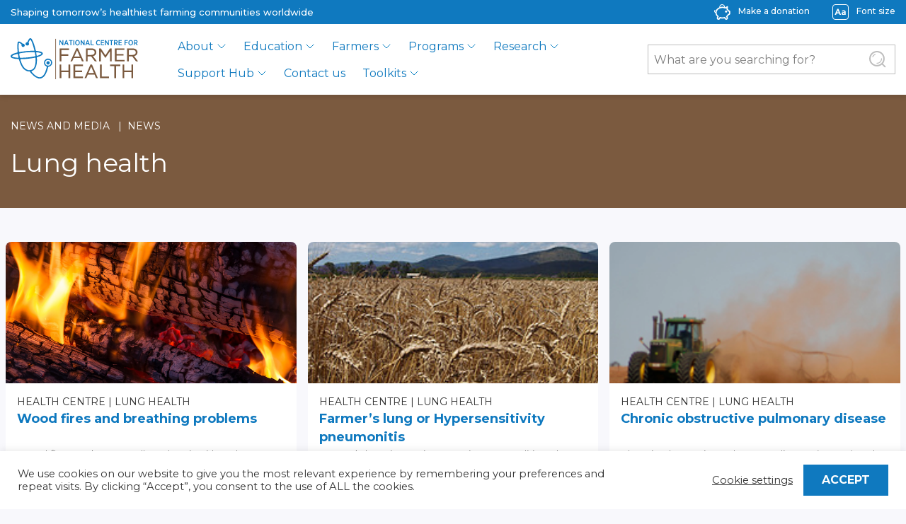

--- FILE ---
content_type: text/html; charset=UTF-8
request_url: https://farmerhealth.org.au/category/health-wellbeing-safety/lung-health
body_size: 168504
content:
<!DOCTYPE html>
<html lang="en-AU">
<head>
	<title>Wood fires and breathing problems | National Centre for Farmer Health</title>
	<meta name="description" content="Wood fire smoke can pollute the air with carbon monoxide – an invisible, odourless and tasteless gas that, once ingested, can cause confusion, headaches, fatigue, damage to the heart and brain, and death. Read more..." />

	<link rel="stylesheet" href="https://farmerhealth.org.au/wp-content/themes/farmerhealth/style.css">

	<meta name="viewport" content="width=device-width, initial-scale=1, shrink-to-fit=no">

	<link rel="icon" href="https://farmerhealth.org.au/wp-content/themes/farmerhealth/assets/images/logos/favicon@8x.png" sizes="any" />

	<meta name='robots' content='index, follow, max-image-preview:large, max-snippet:-1, max-video-preview:-1' />
<script>window._wca = window._wca || [];</script>

	<!-- This site is optimized with the Yoast SEO plugin v20.6 - https://yoast.com/wordpress/plugins/seo/ -->
	<link rel="canonical" href="https://farmerhealth.org.au/category/news-and-media/news/lung-health" />
	<meta property="og:locale" content="en_US" />
	<meta property="og:type" content="article" />
	<meta property="og:title" content="Lung health Archives - National Centre for Farmer Health" />
	<meta property="og:url" content="https://farmerhealth.org.au/category/news-and-media/news/lung-health" />
	<meta property="og:site_name" content="National Centre for Farmer Health" />
	<meta name="twitter:card" content="summary_large_image" />
	<script type="application/ld+json" class="yoast-schema-graph">{"@context":"https://schema.org","@graph":[{"@type":"CollectionPage","@id":"https://farmerhealth.org.au/category/news-and-media/news/lung-health","url":"https://farmerhealth.org.au/category/news-and-media/news/lung-health","name":"Lung health Archives - National Centre for Farmer Health","isPartOf":{"@id":"https://farmerhealth.org.au/#website"},"primaryImageOfPage":{"@id":"https://farmerhealth.org.au/category/news-and-media/news/lung-health#primaryimage"},"image":{"@id":"https://farmerhealth.org.au/category/news-and-media/news/lung-health#primaryimage"},"thumbnailUrl":"https://farmerhealth.org.au/wp-content/uploads/2014/03/Untitled-design-2022-11-03T163722.871.png","breadcrumb":{"@id":"https://farmerhealth.org.au/category/news-and-media/news/lung-health#breadcrumb"},"inLanguage":"en-AU"},{"@type":"ImageObject","inLanguage":"en-AU","@id":"https://farmerhealth.org.au/category/news-and-media/news/lung-health#primaryimage","url":"https://farmerhealth.org.au/wp-content/uploads/2014/03/Untitled-design-2022-11-03T163722.871.png","contentUrl":"https://farmerhealth.org.au/wp-content/uploads/2014/03/Untitled-design-2022-11-03T163722.871.png","width":1410,"height":1182},{"@type":"BreadcrumbList","@id":"https://farmerhealth.org.au/category/news-and-media/news/lung-health#breadcrumb","itemListElement":[{"@type":"ListItem","position":1,"name":"Home","item":"https://farmerhealth.org.au/"},{"@type":"ListItem","position":2,"name":"News and Media","item":"https://farmerhealth.org.au/category/news-and-media"},{"@type":"ListItem","position":3,"name":"News","item":"https://farmerhealth.org.au/category/news-and-media/news"},{"@type":"ListItem","position":4,"name":"Lung health"}]},{"@type":"WebSite","@id":"https://farmerhealth.org.au/#website","url":"https://farmerhealth.org.au/","name":"National Centre for Farmer Health","description":"Shaping tomorrow’s healthiest farming communities worldwide","potentialAction":[{"@type":"SearchAction","target":{"@type":"EntryPoint","urlTemplate":"https://farmerhealth.org.au/?s={search_term_string}"},"query-input":"required name=search_term_string"}],"inLanguage":"en-AU"}]}</script>
	<!-- / Yoast SEO plugin. -->


<link rel='dns-prefetch' href='//translate.google.com' />
<link rel='dns-prefetch' href='//stats.wp.com' />
<link rel='dns-prefetch' href='//code.jquery.com' />
<link rel='dns-prefetch' href='//cdn.jsdelivr.net' />
<link rel='dns-prefetch' href='//stackpath.bootstrapcdn.com' />
<link rel='dns-prefetch' href='//fonts.googleapis.com' />
<link rel='dns-prefetch' href='//s.w.org' />
<link rel="alternate" type="application/rss+xml" title="National Centre for Farmer Health &raquo; Lung health Category Feed" href="https://farmerhealth.org.au/category/news-and-media/news/lung-health/feed" />
		<!-- This site uses the Google Analytics by MonsterInsights plugin v9.8.0 - Using Analytics tracking - https://www.monsterinsights.com/ -->
							<script src="//www.googletagmanager.com/gtag/js?id=G-YTTDN8KBX8"  data-cfasync="false" data-wpfc-render="false" type="text/javascript" async></script>
			<script data-cfasync="false" data-wpfc-render="false" type="text/javascript">
				var mi_version = '9.8.0';
				var mi_track_user = true;
				var mi_no_track_reason = '';
								var MonsterInsightsDefaultLocations = {"page_location":"https:\/\/farmerhealth.org.au\/category\/health-wellbeing-safety\/lung-health\/"};
								if ( typeof MonsterInsightsPrivacyGuardFilter === 'function' ) {
					var MonsterInsightsLocations = (typeof MonsterInsightsExcludeQuery === 'object') ? MonsterInsightsPrivacyGuardFilter( MonsterInsightsExcludeQuery ) : MonsterInsightsPrivacyGuardFilter( MonsterInsightsDefaultLocations );
				} else {
					var MonsterInsightsLocations = (typeof MonsterInsightsExcludeQuery === 'object') ? MonsterInsightsExcludeQuery : MonsterInsightsDefaultLocations;
				}

								var disableStrs = [
										'ga-disable-G-YTTDN8KBX8',
									];

				/* Function to detect opted out users */
				function __gtagTrackerIsOptedOut() {
					for (var index = 0; index < disableStrs.length; index++) {
						if (document.cookie.indexOf(disableStrs[index] + '=true') > -1) {
							return true;
						}
					}

					return false;
				}

				/* Disable tracking if the opt-out cookie exists. */
				if (__gtagTrackerIsOptedOut()) {
					for (var index = 0; index < disableStrs.length; index++) {
						window[disableStrs[index]] = true;
					}
				}

				/* Opt-out function */
				function __gtagTrackerOptout() {
					for (var index = 0; index < disableStrs.length; index++) {
						document.cookie = disableStrs[index] + '=true; expires=Thu, 31 Dec 2099 23:59:59 UTC; path=/';
						window[disableStrs[index]] = true;
					}
				}

				if ('undefined' === typeof gaOptout) {
					function gaOptout() {
						__gtagTrackerOptout();
					}
				}
								window.dataLayer = window.dataLayer || [];

				window.MonsterInsightsDualTracker = {
					helpers: {},
					trackers: {},
				};
				if (mi_track_user) {
					function __gtagDataLayer() {
						dataLayer.push(arguments);
					}

					function __gtagTracker(type, name, parameters) {
						if (!parameters) {
							parameters = {};
						}

						if (parameters.send_to) {
							__gtagDataLayer.apply(null, arguments);
							return;
						}

						if (type === 'event') {
														parameters.send_to = monsterinsights_frontend.v4_id;
							var hookName = name;
							if (typeof parameters['event_category'] !== 'undefined') {
								hookName = parameters['event_category'] + ':' + name;
							}

							if (typeof MonsterInsightsDualTracker.trackers[hookName] !== 'undefined') {
								MonsterInsightsDualTracker.trackers[hookName](parameters);
							} else {
								__gtagDataLayer('event', name, parameters);
							}
							
						} else {
							__gtagDataLayer.apply(null, arguments);
						}
					}

					__gtagTracker('js', new Date());
					__gtagTracker('set', {
						'developer_id.dZGIzZG': true,
											});
					if ( MonsterInsightsLocations.page_location ) {
						__gtagTracker('set', MonsterInsightsLocations);
					}
										__gtagTracker('config', 'G-YTTDN8KBX8', {"forceSSL":"true","link_attribution":"true"} );
										window.gtag = __gtagTracker;										(function () {
						/* https://developers.google.com/analytics/devguides/collection/analyticsjs/ */
						/* ga and __gaTracker compatibility shim. */
						var noopfn = function () {
							return null;
						};
						var newtracker = function () {
							return new Tracker();
						};
						var Tracker = function () {
							return null;
						};
						var p = Tracker.prototype;
						p.get = noopfn;
						p.set = noopfn;
						p.send = function () {
							var args = Array.prototype.slice.call(arguments);
							args.unshift('send');
							__gaTracker.apply(null, args);
						};
						var __gaTracker = function () {
							var len = arguments.length;
							if (len === 0) {
								return;
							}
							var f = arguments[len - 1];
							if (typeof f !== 'object' || f === null || typeof f.hitCallback !== 'function') {
								if ('send' === arguments[0]) {
									var hitConverted, hitObject = false, action;
									if ('event' === arguments[1]) {
										if ('undefined' !== typeof arguments[3]) {
											hitObject = {
												'eventAction': arguments[3],
												'eventCategory': arguments[2],
												'eventLabel': arguments[4],
												'value': arguments[5] ? arguments[5] : 1,
											}
										}
									}
									if ('pageview' === arguments[1]) {
										if ('undefined' !== typeof arguments[2]) {
											hitObject = {
												'eventAction': 'page_view',
												'page_path': arguments[2],
											}
										}
									}
									if (typeof arguments[2] === 'object') {
										hitObject = arguments[2];
									}
									if (typeof arguments[5] === 'object') {
										Object.assign(hitObject, arguments[5]);
									}
									if ('undefined' !== typeof arguments[1].hitType) {
										hitObject = arguments[1];
										if ('pageview' === hitObject.hitType) {
											hitObject.eventAction = 'page_view';
										}
									}
									if (hitObject) {
										action = 'timing' === arguments[1].hitType ? 'timing_complete' : hitObject.eventAction;
										hitConverted = mapArgs(hitObject);
										__gtagTracker('event', action, hitConverted);
									}
								}
								return;
							}

							function mapArgs(args) {
								var arg, hit = {};
								var gaMap = {
									'eventCategory': 'event_category',
									'eventAction': 'event_action',
									'eventLabel': 'event_label',
									'eventValue': 'event_value',
									'nonInteraction': 'non_interaction',
									'timingCategory': 'event_category',
									'timingVar': 'name',
									'timingValue': 'value',
									'timingLabel': 'event_label',
									'page': 'page_path',
									'location': 'page_location',
									'title': 'page_title',
									'referrer' : 'page_referrer',
								};
								for (arg in args) {
																		if (!(!args.hasOwnProperty(arg) || !gaMap.hasOwnProperty(arg))) {
										hit[gaMap[arg]] = args[arg];
									} else {
										hit[arg] = args[arg];
									}
								}
								return hit;
							}

							try {
								f.hitCallback();
							} catch (ex) {
							}
						};
						__gaTracker.create = newtracker;
						__gaTracker.getByName = newtracker;
						__gaTracker.getAll = function () {
							return [];
						};
						__gaTracker.remove = noopfn;
						__gaTracker.loaded = true;
						window['__gaTracker'] = __gaTracker;
					})();
									} else {
										console.log("");
					(function () {
						function __gtagTracker() {
							return null;
						}

						window['__gtagTracker'] = __gtagTracker;
						window['gtag'] = __gtagTracker;
					})();
									}
			</script>
			
							<!-- / Google Analytics by MonsterInsights -->
		<script type="text/javascript">
window._wpemojiSettings = {"baseUrl":"https:\/\/s.w.org\/images\/core\/emoji\/14.0.0\/72x72\/","ext":".png","svgUrl":"https:\/\/s.w.org\/images\/core\/emoji\/14.0.0\/svg\/","svgExt":".svg","source":{"concatemoji":"https:\/\/farmerhealth.org.au\/wp-includes\/js\/wp-emoji-release.min.js?ver=2a3fec65c26dde883e76c4b4824786c0"}};
/*! This file is auto-generated */
!function(e,a,t){var n,r,o,i=a.createElement("canvas"),p=i.getContext&&i.getContext("2d");function s(e,t){var a=String.fromCharCode,e=(p.clearRect(0,0,i.width,i.height),p.fillText(a.apply(this,e),0,0),i.toDataURL());return p.clearRect(0,0,i.width,i.height),p.fillText(a.apply(this,t),0,0),e===i.toDataURL()}function c(e){var t=a.createElement("script");t.src=e,t.defer=t.type="text/javascript",a.getElementsByTagName("head")[0].appendChild(t)}for(o=Array("flag","emoji"),t.supports={everything:!0,everythingExceptFlag:!0},r=0;r<o.length;r++)t.supports[o[r]]=function(e){if(!p||!p.fillText)return!1;switch(p.textBaseline="top",p.font="600 32px Arial",e){case"flag":return s([127987,65039,8205,9895,65039],[127987,65039,8203,9895,65039])?!1:!s([55356,56826,55356,56819],[55356,56826,8203,55356,56819])&&!s([55356,57332,56128,56423,56128,56418,56128,56421,56128,56430,56128,56423,56128,56447],[55356,57332,8203,56128,56423,8203,56128,56418,8203,56128,56421,8203,56128,56430,8203,56128,56423,8203,56128,56447]);case"emoji":return!s([129777,127995,8205,129778,127999],[129777,127995,8203,129778,127999])}return!1}(o[r]),t.supports.everything=t.supports.everything&&t.supports[o[r]],"flag"!==o[r]&&(t.supports.everythingExceptFlag=t.supports.everythingExceptFlag&&t.supports[o[r]]);t.supports.everythingExceptFlag=t.supports.everythingExceptFlag&&!t.supports.flag,t.DOMReady=!1,t.readyCallback=function(){t.DOMReady=!0},t.supports.everything||(n=function(){t.readyCallback()},a.addEventListener?(a.addEventListener("DOMContentLoaded",n,!1),e.addEventListener("load",n,!1)):(e.attachEvent("onload",n),a.attachEvent("onreadystatechange",function(){"complete"===a.readyState&&t.readyCallback()})),(e=t.source||{}).concatemoji?c(e.concatemoji):e.wpemoji&&e.twemoji&&(c(e.twemoji),c(e.wpemoji)))}(window,document,window._wpemojiSettings);
</script>
<style type="text/css">
img.wp-smiley,
img.emoji {
	display: inline !important;
	border: none !important;
	box-shadow: none !important;
	height: 1em !important;
	width: 1em !important;
	margin: 0 0.07em !important;
	vertical-align: -0.1em !important;
	background: none !important;
	padding: 0 !important;
}
</style>
	<link rel='stylesheet' id='wp-block-library-css'  href='https://farmerhealth.org.au/wp-includes/css/dist/block-library/style.min.css?ver=2a3fec65c26dde883e76c4b4824786c0' type='text/css' media='all' />
<style id='wp-block-library-inline-css' type='text/css'>
.has-text-align-justify{text-align:justify;}
</style>
<style id='safe-svg-svg-icon-style-inline-css' type='text/css'>
.safe-svg-cover{text-align:center}.safe-svg-cover .safe-svg-inside{display:inline-block;max-width:100%}.safe-svg-cover svg{height:100%;max-height:100%;max-width:100%;width:100%}

</style>
<link rel='stylesheet' id='mediaelement-css'  href='https://farmerhealth.org.au/wp-includes/js/mediaelement/mediaelementplayer-legacy.min.css?ver=4.2.16' type='text/css' media='all' />
<link rel='stylesheet' id='wp-mediaelement-css'  href='https://farmerhealth.org.au/wp-includes/js/mediaelement/wp-mediaelement.min.css?ver=2a3fec65c26dde883e76c4b4824786c0' type='text/css' media='all' />
<link rel='stylesheet' id='wc-blocks-vendors-style-css'  href='https://farmerhealth.org.au/wp-content/plugins/woocommerce/packages/woocommerce-blocks/build/wc-blocks-vendors-style.css?ver=10.0.6' type='text/css' media='all' />
<link rel='stylesheet' id='wc-blocks-style-css'  href='https://farmerhealth.org.au/wp-content/plugins/woocommerce/packages/woocommerce-blocks/build/wc-blocks-style.css?ver=10.0.6' type='text/css' media='all' />
<style id='global-styles-inline-css' type='text/css'>
body{--wp--preset--color--black: #000000;--wp--preset--color--cyan-bluish-gray: #abb8c3;--wp--preset--color--white: #ffffff;--wp--preset--color--pale-pink: #f78da7;--wp--preset--color--vivid-red: #cf2e2e;--wp--preset--color--luminous-vivid-orange: #ff6900;--wp--preset--color--luminous-vivid-amber: #fcb900;--wp--preset--color--light-green-cyan: #7bdcb5;--wp--preset--color--vivid-green-cyan: #00d084;--wp--preset--color--pale-cyan-blue: #8ed1fc;--wp--preset--color--vivid-cyan-blue: #0693e3;--wp--preset--color--vivid-purple: #9b51e0;--wp--preset--gradient--vivid-cyan-blue-to-vivid-purple: linear-gradient(135deg,rgba(6,147,227,1) 0%,rgb(155,81,224) 100%);--wp--preset--gradient--light-green-cyan-to-vivid-green-cyan: linear-gradient(135deg,rgb(122,220,180) 0%,rgb(0,208,130) 100%);--wp--preset--gradient--luminous-vivid-amber-to-luminous-vivid-orange: linear-gradient(135deg,rgba(252,185,0,1) 0%,rgba(255,105,0,1) 100%);--wp--preset--gradient--luminous-vivid-orange-to-vivid-red: linear-gradient(135deg,rgba(255,105,0,1) 0%,rgb(207,46,46) 100%);--wp--preset--gradient--very-light-gray-to-cyan-bluish-gray: linear-gradient(135deg,rgb(238,238,238) 0%,rgb(169,184,195) 100%);--wp--preset--gradient--cool-to-warm-spectrum: linear-gradient(135deg,rgb(74,234,220) 0%,rgb(151,120,209) 20%,rgb(207,42,186) 40%,rgb(238,44,130) 60%,rgb(251,105,98) 80%,rgb(254,248,76) 100%);--wp--preset--gradient--blush-light-purple: linear-gradient(135deg,rgb(255,206,236) 0%,rgb(152,150,240) 100%);--wp--preset--gradient--blush-bordeaux: linear-gradient(135deg,rgb(254,205,165) 0%,rgb(254,45,45) 50%,rgb(107,0,62) 100%);--wp--preset--gradient--luminous-dusk: linear-gradient(135deg,rgb(255,203,112) 0%,rgb(199,81,192) 50%,rgb(65,88,208) 100%);--wp--preset--gradient--pale-ocean: linear-gradient(135deg,rgb(255,245,203) 0%,rgb(182,227,212) 50%,rgb(51,167,181) 100%);--wp--preset--gradient--electric-grass: linear-gradient(135deg,rgb(202,248,128) 0%,rgb(113,206,126) 100%);--wp--preset--gradient--midnight: linear-gradient(135deg,rgb(2,3,129) 0%,rgb(40,116,252) 100%);--wp--preset--duotone--dark-grayscale: url('#wp-duotone-dark-grayscale');--wp--preset--duotone--grayscale: url('#wp-duotone-grayscale');--wp--preset--duotone--purple-yellow: url('#wp-duotone-purple-yellow');--wp--preset--duotone--blue-red: url('#wp-duotone-blue-red');--wp--preset--duotone--midnight: url('#wp-duotone-midnight');--wp--preset--duotone--magenta-yellow: url('#wp-duotone-magenta-yellow');--wp--preset--duotone--purple-green: url('#wp-duotone-purple-green');--wp--preset--duotone--blue-orange: url('#wp-duotone-blue-orange');--wp--preset--font-size--small: 13px;--wp--preset--font-size--medium: 20px;--wp--preset--font-size--large: 36px;--wp--preset--font-size--x-large: 42px;}.has-black-color{color: var(--wp--preset--color--black) !important;}.has-cyan-bluish-gray-color{color: var(--wp--preset--color--cyan-bluish-gray) !important;}.has-white-color{color: var(--wp--preset--color--white) !important;}.has-pale-pink-color{color: var(--wp--preset--color--pale-pink) !important;}.has-vivid-red-color{color: var(--wp--preset--color--vivid-red) !important;}.has-luminous-vivid-orange-color{color: var(--wp--preset--color--luminous-vivid-orange) !important;}.has-luminous-vivid-amber-color{color: var(--wp--preset--color--luminous-vivid-amber) !important;}.has-light-green-cyan-color{color: var(--wp--preset--color--light-green-cyan) !important;}.has-vivid-green-cyan-color{color: var(--wp--preset--color--vivid-green-cyan) !important;}.has-pale-cyan-blue-color{color: var(--wp--preset--color--pale-cyan-blue) !important;}.has-vivid-cyan-blue-color{color: var(--wp--preset--color--vivid-cyan-blue) !important;}.has-vivid-purple-color{color: var(--wp--preset--color--vivid-purple) !important;}.has-black-background-color{background-color: var(--wp--preset--color--black) !important;}.has-cyan-bluish-gray-background-color{background-color: var(--wp--preset--color--cyan-bluish-gray) !important;}.has-white-background-color{background-color: var(--wp--preset--color--white) !important;}.has-pale-pink-background-color{background-color: var(--wp--preset--color--pale-pink) !important;}.has-vivid-red-background-color{background-color: var(--wp--preset--color--vivid-red) !important;}.has-luminous-vivid-orange-background-color{background-color: var(--wp--preset--color--luminous-vivid-orange) !important;}.has-luminous-vivid-amber-background-color{background-color: var(--wp--preset--color--luminous-vivid-amber) !important;}.has-light-green-cyan-background-color{background-color: var(--wp--preset--color--light-green-cyan) !important;}.has-vivid-green-cyan-background-color{background-color: var(--wp--preset--color--vivid-green-cyan) !important;}.has-pale-cyan-blue-background-color{background-color: var(--wp--preset--color--pale-cyan-blue) !important;}.has-vivid-cyan-blue-background-color{background-color: var(--wp--preset--color--vivid-cyan-blue) !important;}.has-vivid-purple-background-color{background-color: var(--wp--preset--color--vivid-purple) !important;}.has-black-border-color{border-color: var(--wp--preset--color--black) !important;}.has-cyan-bluish-gray-border-color{border-color: var(--wp--preset--color--cyan-bluish-gray) !important;}.has-white-border-color{border-color: var(--wp--preset--color--white) !important;}.has-pale-pink-border-color{border-color: var(--wp--preset--color--pale-pink) !important;}.has-vivid-red-border-color{border-color: var(--wp--preset--color--vivid-red) !important;}.has-luminous-vivid-orange-border-color{border-color: var(--wp--preset--color--luminous-vivid-orange) !important;}.has-luminous-vivid-amber-border-color{border-color: var(--wp--preset--color--luminous-vivid-amber) !important;}.has-light-green-cyan-border-color{border-color: var(--wp--preset--color--light-green-cyan) !important;}.has-vivid-green-cyan-border-color{border-color: var(--wp--preset--color--vivid-green-cyan) !important;}.has-pale-cyan-blue-border-color{border-color: var(--wp--preset--color--pale-cyan-blue) !important;}.has-vivid-cyan-blue-border-color{border-color: var(--wp--preset--color--vivid-cyan-blue) !important;}.has-vivid-purple-border-color{border-color: var(--wp--preset--color--vivid-purple) !important;}.has-vivid-cyan-blue-to-vivid-purple-gradient-background{background: var(--wp--preset--gradient--vivid-cyan-blue-to-vivid-purple) !important;}.has-light-green-cyan-to-vivid-green-cyan-gradient-background{background: var(--wp--preset--gradient--light-green-cyan-to-vivid-green-cyan) !important;}.has-luminous-vivid-amber-to-luminous-vivid-orange-gradient-background{background: var(--wp--preset--gradient--luminous-vivid-amber-to-luminous-vivid-orange) !important;}.has-luminous-vivid-orange-to-vivid-red-gradient-background{background: var(--wp--preset--gradient--luminous-vivid-orange-to-vivid-red) !important;}.has-very-light-gray-to-cyan-bluish-gray-gradient-background{background: var(--wp--preset--gradient--very-light-gray-to-cyan-bluish-gray) !important;}.has-cool-to-warm-spectrum-gradient-background{background: var(--wp--preset--gradient--cool-to-warm-spectrum) !important;}.has-blush-light-purple-gradient-background{background: var(--wp--preset--gradient--blush-light-purple) !important;}.has-blush-bordeaux-gradient-background{background: var(--wp--preset--gradient--blush-bordeaux) !important;}.has-luminous-dusk-gradient-background{background: var(--wp--preset--gradient--luminous-dusk) !important;}.has-pale-ocean-gradient-background{background: var(--wp--preset--gradient--pale-ocean) !important;}.has-electric-grass-gradient-background{background: var(--wp--preset--gradient--electric-grass) !important;}.has-midnight-gradient-background{background: var(--wp--preset--gradient--midnight) !important;}.has-small-font-size{font-size: var(--wp--preset--font-size--small) !important;}.has-medium-font-size{font-size: var(--wp--preset--font-size--medium) !important;}.has-large-font-size{font-size: var(--wp--preset--font-size--large) !important;}.has-x-large-font-size{font-size: var(--wp--preset--font-size--x-large) !important;}
</style>
<link rel='stylesheet' id='amazonpolly-css'  href='https://farmerhealth.org.au/wp-content/plugins/amazon-polly/public/css/amazonpolly-public.css?ver=1.0.0' type='text/css' media='all' />
<link rel='stylesheet' id='cookie-law-info-css'  href='https://farmerhealth.org.au/wp-content/plugins/cookie-law-info/legacy/public/css/cookie-law-info-public.css?ver=3.3.9.1' type='text/css' media='all' />
<link rel='stylesheet' id='cookie-law-info-gdpr-css'  href='https://farmerhealth.org.au/wp-content/plugins/cookie-law-info/legacy/public/css/cookie-law-info-gdpr.css?ver=3.3.9.1' type='text/css' media='all' />
<link rel='stylesheet' id='google-language-translator-css'  href='https://farmerhealth.org.au/wp-content/plugins/google-language-translator/css/style.css?ver=6.0.20' type='text/css' media='' />
<link rel='stylesheet' id='glt-toolbar-styles-css'  href='https://farmerhealth.org.au/wp-content/plugins/google-language-translator/css/toolbar.css?ver=6.0.20' type='text/css' media='' />
<link rel='stylesheet' id='woocommerce-layout-css'  href='https://farmerhealth.org.au/wp-content/plugins/woocommerce/assets/css/woocommerce-layout.css?ver=7.7.2' type='text/css' media='all' />
<style id='woocommerce-layout-inline-css' type='text/css'>

	.infinite-scroll .woocommerce-pagination {
		display: none;
	}
</style>
<link rel='stylesheet' id='woocommerce-smallscreen-css'  href='https://farmerhealth.org.au/wp-content/plugins/woocommerce/assets/css/woocommerce-smallscreen.css?ver=7.7.2' type='text/css' media='only screen and (max-width: 768px)' />
<link rel='stylesheet' id='woocommerce-general-css'  href='https://farmerhealth.org.au/wp-content/plugins/woocommerce/assets/css/woocommerce.css?ver=7.7.2' type='text/css' media='all' />
<style id='woocommerce-inline-inline-css' type='text/css'>
.woocommerce form .form-row .required { visibility: visible; }
</style>
<link rel='stylesheet' id='montserrat_css-css'  href='https://fonts.googleapis.com/css2?family=Montserrat%3Awght%40300%3B400%3B500%3B600%3B700%3B800&#038;display=swap&#038;ver=1.0' type='text/css' media='all' />
<link rel='stylesheet' id='bootstrap_css-css'  href='https://stackpath.bootstrapcdn.com/bootstrap/4.5.0/css/bootstrap.min.css?ver=4.5.0' type='text/css' media='all' />
<link rel='stylesheet' id='main_css-css'  href='https://farmerhealth.org.au/wp-content/themes/farmerhealth/css/main.min.css?ver=1.0' type='text/css' media='all' />
<link rel='stylesheet' id='jetpack_css-css'  href='https://farmerhealth.org.au/wp-content/plugins/jetpack/css/jetpack.css?ver=11.9.2' type='text/css' media='all' />
<script type='text/javascript' src='https://farmerhealth.org.au/wp-includes/js/dist/vendor/lodash.min.js?ver=4.17.19' id='lodash-js'></script>
<script type='text/javascript' id='lodash-js-after'>
window.lodash = _.noConflict();
</script>
<script type='text/javascript' src='https://farmerhealth.org.au/wp-includes/js/dist/vendor/regenerator-runtime.min.js?ver=0.13.9' id='regenerator-runtime-js'></script>
<script type='text/javascript' src='https://farmerhealth.org.au/wp-includes/js/dist/vendor/wp-polyfill.min.js?ver=3.15.0' id='wp-polyfill-js'></script>
<script type='text/javascript' src='https://farmerhealth.org.au/wp-includes/js/dist/autop.min.js?ver=21d1d6c005241b908b592f52ad684a28' id='wp-autop-js'></script>
<script type='text/javascript' src='https://farmerhealth.org.au/wp-includes/js/dist/blob.min.js?ver=87cf2365cd719a6954f1e2bb8bcc692a' id='wp-blob-js'></script>
<script type='text/javascript' src='https://farmerhealth.org.au/wp-includes/js/dist/block-serialization-default-parser.min.js?ver=8ee151736a1e51db2bafbb61ddd60634' id='wp-block-serialization-default-parser-js'></script>
<script type='text/javascript' src='https://farmerhealth.org.au/wp-includes/js/dist/vendor/react.min.js?ver=17.0.1' id='react-js'></script>
<script type='text/javascript' src='https://farmerhealth.org.au/wp-includes/js/dist/hooks.min.js?ver=c6d64f2cb8f5c6bb49caca37f8828ce3' id='wp-hooks-js'></script>
<script type='text/javascript' src='https://farmerhealth.org.au/wp-includes/js/dist/deprecated.min.js?ver=96593d5d272d008fbcb6912fa0b86778' id='wp-deprecated-js'></script>
<script type='text/javascript' src='https://farmerhealth.org.au/wp-includes/js/dist/dom.min.js?ver=3c10edc1abf3fbbc79f17fd7d1d332eb' id='wp-dom-js'></script>
<script type='text/javascript' src='https://farmerhealth.org.au/wp-includes/js/dist/vendor/react-dom.min.js?ver=17.0.1' id='react-dom-js'></script>
<script type='text/javascript' src='https://farmerhealth.org.au/wp-includes/js/dist/escape-html.min.js?ver=00a5735837e9efe13da1d979f16a7105' id='wp-escape-html-js'></script>
<script type='text/javascript' src='https://farmerhealth.org.au/wp-includes/js/dist/element.min.js?ver=3dfdc75a0abf30f057df44e9a39abe5b' id='wp-element-js'></script>
<script type='text/javascript' src='https://farmerhealth.org.au/wp-includes/js/dist/is-shallow-equal.min.js?ver=649feec00389556f8015a6b97efc1cb1' id='wp-is-shallow-equal-js'></script>
<script type='text/javascript' src='https://farmerhealth.org.au/wp-includes/js/dist/i18n.min.js?ver=ebee46757c6a411e38fd079a7ac71d94' id='wp-i18n-js'></script>
<script type='text/javascript' id='wp-i18n-js-after'>
wp.i18n.setLocaleData( { 'text direction\u0004ltr': [ 'ltr' ] } );
</script>
<script type='text/javascript' id='wp-keycodes-js-translations'>
( function( domain, translations ) {
	var localeData = translations.locale_data[ domain ] || translations.locale_data.messages;
	localeData[""].domain = domain;
	wp.i18n.setLocaleData( localeData, domain );
} )( "default", {"translation-revision-date":"2022-11-30 10:35:29+0000","generator":"GlotPress\/4.0.0-beta.2","domain":"messages","locale_data":{"messages":{"":{"domain":"messages","plural-forms":"nplurals=2; plural=n != 1;","lang":"en_AU"},"Backtick":["Backtick"],"Period":["Period"],"Comma":["Comma"]}},"comment":{"reference":"wp-includes\/js\/dist\/keycodes.js"}} );
</script>
<script type='text/javascript' src='https://farmerhealth.org.au/wp-includes/js/dist/keycodes.min.js?ver=84a0e6bbcf0b9e1ea0184c3f2bf28022' id='wp-keycodes-js'></script>
<script type='text/javascript' src='https://farmerhealth.org.au/wp-includes/js/dist/priority-queue.min.js?ver=efad6460ae6b28406d39866cb10731e0' id='wp-priority-queue-js'></script>
<script type='text/javascript' src='https://farmerhealth.org.au/wp-includes/js/dist/compose.min.js?ver=e52c48958a19b766c6a9d28c02d53575' id='wp-compose-js'></script>
<script type='text/javascript' src='https://farmerhealth.org.au/wp-includes/js/dist/redux-routine.min.js?ver=2eb6a5f6aade771228f8b17b70260a17' id='wp-redux-routine-js'></script>
<script type='text/javascript' src='https://farmerhealth.org.au/wp-includes/js/dist/data.min.js?ver=f00f0b446f3f24f5aac2f66ac3d32ce4' id='wp-data-js'></script>
<script type='text/javascript' id='wp-data-js-after'>
( function() {
	var userId = 0;
	var storageKey = "WP_DATA_USER_" + userId;
	wp.data
		.use( wp.data.plugins.persistence, { storageKey: storageKey } );
	wp.data.plugins.persistence.__unstableMigrate( { storageKey: storageKey } );
} )();
</script>
<script type='text/javascript' src='https://farmerhealth.org.au/wp-includes/js/dist/html-entities.min.js?ver=c6385fb7cd9fdada1cf8892a545f8a26' id='wp-html-entities-js'></script>
<script type='text/javascript' src='https://farmerhealth.org.au/wp-includes/js/dist/shortcode.min.js?ver=d6964e945049b6190adc8770cda168c4' id='wp-shortcode-js'></script>
<script type='text/javascript' id='wp-blocks-js-translations'>
( function( domain, translations ) {
	var localeData = translations.locale_data[ domain ] || translations.locale_data.messages;
	localeData[""].domain = domain;
	wp.i18n.setLocaleData( localeData, domain );
} )( "default", {"translation-revision-date":"2022-11-30 10:35:29+0000","generator":"GlotPress\/4.0.0-beta.2","domain":"messages","locale_data":{"messages":{"":{"domain":"messages","plural-forms":"nplurals=2; plural=n != 1;","lang":"en_AU"},"%s Block":["%s Block"],"%1$s Block. %2$s":["%1$s Block. %2$s"],"%1$s Block. Column %2$d":["%1$s Block. Column %2$d"],"%1$s Block. Column %2$d. %3$s":["%1$s Block. Column %2$d. %3$s"],"%1$s Block. Row %2$d":["%1$s Block. Row %2$d"],"%1$s Block. Row %2$d. %3$s":["%1$s Block. Row %2$d. %3$s"],"Embeds":["Embeds"],"Design":["Design"],"Reusable blocks":["Reusable blocks"],"Text":["Text"],"Theme":["Theme"],"Media":["Media"],"Widgets":["Widgets"]}},"comment":{"reference":"wp-includes\/js\/dist\/blocks.js"}} );
</script>
<script type='text/javascript' src='https://farmerhealth.org.au/wp-includes/js/dist/blocks.min.js?ver=9bd25387a02afaadaf750b5360b2ce52' id='wp-blocks-js'></script>
<script type='text/javascript' src='https://farmerhealth.org.au/wp-includes/js/dist/dom-ready.min.js?ver=d996b53411d1533a84951212ab6ac4ff' id='wp-dom-ready-js'></script>
<script type='text/javascript' id='wp-a11y-js-translations'>
( function( domain, translations ) {
	var localeData = translations.locale_data[ domain ] || translations.locale_data.messages;
	localeData[""].domain = domain;
	wp.i18n.setLocaleData( localeData, domain );
} )( "default", {"translation-revision-date":"2022-11-30 10:35:29+0000","generator":"GlotPress\/4.0.0-beta.2","domain":"messages","locale_data":{"messages":{"":{"domain":"messages","plural-forms":"nplurals=2; plural=n != 1;","lang":"en_AU"},"Notifications":["Notifications"]}},"comment":{"reference":"wp-includes\/js\/dist\/a11y.js"}} );
</script>
<script type='text/javascript' src='https://farmerhealth.org.au/wp-includes/js/dist/a11y.min.js?ver=a38319d7ba46c6e60f7f9d4c371222c5' id='wp-a11y-js'></script>
<script type='text/javascript' src='https://farmerhealth.org.au/wp-includes/js/dist/url.min.js?ver=16385e4d69da65c7283790971de6b297' id='wp-url-js'></script>
<script type='text/javascript' id='wp-api-fetch-js-translations'>
( function( domain, translations ) {
	var localeData = translations.locale_data[ domain ] || translations.locale_data.messages;
	localeData[""].domain = domain;
	wp.i18n.setLocaleData( localeData, domain );
} )( "default", {"translation-revision-date":"2022-11-30 10:35:29+0000","generator":"GlotPress\/4.0.0-beta.2","domain":"messages","locale_data":{"messages":{"":{"domain":"messages","plural-forms":"nplurals=2; plural=n != 1;","lang":"en_AU"},"You are probably offline.":["You are probably offline."],"Media upload failed. If this is a photo or a large image, please scale it down and try again.":["Media upload failed. If this is a photo or a large image, please scale it down and try again."],"An unknown error occurred.":["An unknown error occurred."],"The response is not a valid JSON response.":["The response is not a valid JSON response."]}},"comment":{"reference":"wp-includes\/js\/dist\/api-fetch.js"}} );
</script>
<script type='text/javascript' src='https://farmerhealth.org.au/wp-includes/js/dist/api-fetch.min.js?ver=63050163caffa6aac54e9ebf21fe0472' id='wp-api-fetch-js'></script>
<script type='text/javascript' id='wp-api-fetch-js-after'>
wp.apiFetch.use( wp.apiFetch.createRootURLMiddleware( "https://farmerhealth.org.au/wp-json/" ) );
wp.apiFetch.nonceMiddleware = wp.apiFetch.createNonceMiddleware( "4d8ed1ac10" );
wp.apiFetch.use( wp.apiFetch.nonceMiddleware );
wp.apiFetch.use( wp.apiFetch.mediaUploadMiddleware );
wp.apiFetch.nonceEndpoint = "https://farmerhealth.org.au/wp-admin/admin-ajax.php?action=rest-nonce";
</script>
<script type='text/javascript' src='https://farmerhealth.org.au/wp-includes/js/dist/vendor/moment.min.js?ver=2.29.4' id='moment-js'></script>
<script type='text/javascript' id='moment-js-after'>
moment.updateLocale( 'en_AU', {"months":["January","February","March","April","May","June","July","August","September","October","November","December"],"monthsShort":["Jan","Feb","Mar","Apr","May","Jun","Jul","Aug","Sep","Oct","Nov","Dec"],"weekdays":["Sunday","Monday","Tuesday","Wednesday","Thursday","Friday","Saturday"],"weekdaysShort":["Sun","Mon","Tue","Wed","Thu","Fri","Sat"],"week":{"dow":1},"longDateFormat":{"LT":"g:i a","LTS":null,"L":null,"LL":"F j, Y","LLL":"j F Y g:i a","LLLL":null}} );
</script>
<script type='text/javascript' src='https://farmerhealth.org.au/wp-includes/js/dist/date.min.js?ver=e923a564a0407e0c2ffcbd348817ca86' id='wp-date-js'></script>
<script type='text/javascript' id='wp-date-js-after'>
wp.date.setSettings( {"l10n":{"locale":"en_AU","months":["January","February","March","April","May","June","July","August","September","October","November","December"],"monthsShort":["Jan","Feb","Mar","Apr","May","Jun","Jul","Aug","Sep","Oct","Nov","Dec"],"weekdays":["Sunday","Monday","Tuesday","Wednesday","Thursday","Friday","Saturday"],"weekdaysShort":["Sun","Mon","Tue","Wed","Thu","Fri","Sat"],"meridiem":{"am":"am","pm":"pm","AM":"AM","PM":"PM"},"relative":{"future":"%s from now","past":"%s ago"}},"formats":{"time":"g:i a","date":"F j, Y","datetime":"j F Y g:i a","datetimeAbbreviated":"M j, Y g:i a"},"timezone":{"offset":11,"string":"Australia\/Melbourne","abbr":"AEDT"}} );
</script>
<script type='text/javascript' src='https://farmerhealth.org.au/wp-includes/js/dist/primitives.min.js?ver=cadf5cfaabdb15c8c8fc440547afe919' id='wp-primitives-js'></script>
<script type='text/javascript' id='wp-rich-text-js-translations'>
( function( domain, translations ) {
	var localeData = translations.locale_data[ domain ] || translations.locale_data.messages;
	localeData[""].domain = domain;
	wp.i18n.setLocaleData( localeData, domain );
} )( "default", {"translation-revision-date":"2022-11-30 10:35:29+0000","generator":"GlotPress\/4.0.0-beta.2","domain":"messages","locale_data":{"messages":{"":{"domain":"messages","plural-forms":"nplurals=2; plural=n != 1;","lang":"en_AU"},"%s applied.":["%s applied."],"%s removed.":["%s removed."]}},"comment":{"reference":"wp-includes\/js\/dist\/rich-text.js"}} );
</script>
<script type='text/javascript' src='https://farmerhealth.org.au/wp-includes/js/dist/rich-text.min.js?ver=e7d57502b62ec4756783a0cd79238841' id='wp-rich-text-js'></script>
<script type='text/javascript' src='https://farmerhealth.org.au/wp-includes/js/dist/warning.min.js?ver=b9190af8fc6a3a48c580473c6f337b88' id='wp-warning-js'></script>
<script type='text/javascript' id='wp-components-js-translations'>
( function( domain, translations ) {
	var localeData = translations.locale_data[ domain ] || translations.locale_data.messages;
	localeData[""].domain = domain;
	wp.i18n.setLocaleData( localeData, domain );
} )( "default", {"translation-revision-date":"2022-11-30 10:35:29+0000","generator":"GlotPress\/4.0.0-beta.2","domain":"messages","locale_data":{"messages":{"":{"domain":"messages","plural-forms":"nplurals=2; plural=n != 1;","lang":"en_AU"},"Reset all":["Reset all"],"Button label to reveal tool panel options\u0004View options":["View options"],"Button label to reveal tool panel options\u0004View and add options":["View and add options"],"Show %s":["Show %s"],"Hide and reset %s":["Hide and reset %s"],"Reset %s":["Reset %s"],"Category":["Category"],"Dismiss this notice":["Dismiss this notice"],"Search in %s":["Search in %s"],"Search %s":["Search %s"],"Reset search":["Reset search"],"Close search":["Close search"],"Finish":["Finish"],"Page %1$d of %2$d":["Page %1$d of %2$d"],"Guide controls":["Guide controls"],"Invalid item":["Invalid item"],"Remove item":["Remove item"],"Item removed.":["Item removed."],"Item added.":["Item added."],"Separate with commas or the Enter key.":["Separate with commas or the Enter key."],"Separate with commas, spaces, or the Enter key.":["Separate with commas, spaces, or the Enter key."],"Add item":["Add item"],"%1$s (%2$s of %3$s)":["%1$s (%2$s of %3$s)"],"Set custom size":["Set custom size"],"Use size preset":["Use size preset"],"Currently selected font size: %s":["Currently selected font size: %s"],"Media preview":["Media preview"],"Highlights":["Highlights"],"Shadows":["Shadows"],"Duotone: %s":["Duotone: %s"],"Duotone code: %s":["Duotone code: %s"],"Size of a UI element\u0004Extra Large":["Extra Large"],"Size of a UI element\u0004Large":["Large"],"Size of a UI element\u0004Medium":["Medium"],"Size of a UI element\u0004Small":["Small"],"Size of a UI element\u0004None":["None"],"Calendar Help":["Calendar Help"],"Go to the first (Home) or last (End) day of a week.":["Go to the first (Home) or last (End) day of a week."],"Home\/End":["Home\/End"],"Home and End":["Home and End"],"Move backward (PgUp) or forward (PgDn) by one month.":["Move backward (PgUp) or forward (PgDn) by one month."],"PgUp\/PgDn":["PgUp\/PgDn"],"Page Up and Page Down":["Page Up and Page Down"],"Move backward (up) or forward (down) by one week.":["Move backward (up) or forward (down) by one week."],"Up and Down Arrows":["Up and Down Arrows"],"Move backward (left) or forward (right) by one day.":["Move backward (left) or forward (right) by one day."],"Left and Right Arrows":["Left and Right Arrows"],"Select the date in focus.":["Select the date in focus."],"keyboard button\u0004Enter":["Enter"],"Navigating with a keyboard":["Navigating with a keyboard"],"Click the desired day to select it.":["Click the desired day to select it."],"Click the right or left arrows to select other months in the past or the future.":["Click the right or left arrows to select other months in the past or the future."],"Click to Select":["Click to Select"],"Minutes":["Minutes"],"Hours":["Hours"],"Coordinated Universal Time":["Coordinated Universal Time"],"%1$s. There is %2$d event.":["%1$s. There is %2$d event.","%1$s. There are %2$d events."],"Currently selected: %s":["Currently selected: %s"],"No selection":["No selection"],"Reset colors":["Reset colours"],"Reset gradient":["Reset gradient"],"Remove all colors":["Remove all colours"],"Remove all gradients":["Remove all gradients"],"Edit colors":["Edit colours"],"Edit gradients":["Edit gradients"],"Color options":["Colour options"],"Gradient options":["Gradient options"],"Add color":["Add colour"],"Add gradient":["Add gradient"],"Remove color":["Remove colour"],"Color name":["Colour name"],"Gradient name":["Gradient name"],"Color %s ":["Colour %s "],"Gradient: %s":["Gradient: %s"],"Gradient code: %s":["Gradient code: %s"],"Type":["Type"],"Radial":["Radial"],"Linear":["Linear"],"Remove Control Point":["Remove Control Point"],"Use your left or right arrow keys or drag and drop with the mouse to change the gradient position. Press the button to change the color or remove the control point.":["Use your left or right arrow keys or drag and drop with the mouse to change the gradient position. Press the button to change the colour or remove the control point."],"Gradient control point at position %1$s%% with color code %2$s.":["Gradient control point at position %1$s%% with colour code %2$s."],"Box Control":["Box Control"],"Link Sides":["Link Sides"],"Unlink Sides":["Unlink Sides"],"Horizontal":["Horizontal"],"Vertical":["Vertical"],"Bottom border":["Bottom border"],"Right border":["Right border"],"Left border":["Left border"],"Top border":["Top border"],"Select unit":["Select unit"],"Reset to default":["Reset to default"],"Close border color":["Close border colour"],"Border color picker.":["Border colour picker."],"Border color and style picker.":["Border colour and style picker."],"Points (pt)":["Points (pt)"],"Picas (pc)":["Picas (pc)"],"Inches (in)":["Inches (in)"],"Millimeters (mm)":["Millimetres (mm)"],"Centimeters (cm)":["Centimetres (cm)"],"x-height of the font (ex)":["x-height of the font (ex)"],"Width of the zero (0) character (ch)":["Width of the zero (0) character (ch)"],"Viewport largest dimension (vmax)":["Viewport largest dimension (vmax)"],"Viewport smallest dimension (vmin)":["Viewport smallest dimension (vmin)"],"Viewport height (vh)":["Viewport height (vh)"],"Viewport width (vw)":["Viewport width (vw)"],"Relative to root font size (rem)\u0004rems":["rems"],"Relative to root font size (rem)":["Relative to root font size (rem)"],"Relative to parent font size (em)\u0004ems":["ems"],"Relative to parent font size (em)":["Relative to parent font size (em)"],"Percent (%)":["Percent (%)"],"Percentage (%)":["Percentage (%)"],"Pixels (px)":["Pixels (px)"],"Custom color picker.":["Custom colour picker."],"Custom color picker. The currently selected color is called \"%1$s\" and has a value of \"%2$s\".":["Custom colour picker. The currently selected colour is called \"%1$s\" and has a value of \"%2$s\"."],"Color: %s":["Colour: %s"],"Color code: %s":["Colour code: %s"],"Show detailed inputs":["Show detailed inputs"],"Hide detailed inputs":["Hide detailed inputs"],"Color format":["Colour format"],"Hex color":["Hex colour"],"Link sides":["Link sides"],"Unlink sides":["Unlink sides"],"Angle":["Angle"],"Alignment Matrix Control":["Alignment Matrix Control"],"Bottom Center":["Bottom Centre"],"Center Right":["Centre Right"],"Center Center":["Centre Centre"],"Center Left":["Centre Left"],"Top Center":["Top Centre"],"Number of items":["Number of items"],"Order by":["Order by"],"Z \u2192 A":["Z \t A"],"A \u2192 Z":["A \t Z"],"Oldest to newest":["Oldest to newest"],"Newest to oldest":["Newest to oldest"],"All":["All"],"No results.":["No results."],"%d result found, use up and down arrow keys to navigate.":["%d result found, use up and down arrow keys to navigate.","%d results found, use up and down arrow keys to navigate."],"Custom":["Custom"],"Font size":["Font size"],"Dotted":["Dotted"],"Dashed":["Dashed"],"Mixed":["Mixed"],"Solid":["Solid"],"%d result found.":["%d result found.","%d results found."],"Reset":["Reset"],"Previous":["Previous"],"Item selected.":["Item selected."],"Custom Size":["Custom Size"],"Size":["Size"],"Clear":["Clear"],"Copied!":["Copied!"],"Drop files to upload":["Drop files to upload"],"Close dialog":["Close dialogue"],"Done":["Done"],"Time":["Time"],"Year":["Year"],"Day":["Day"],"Month":["Month"],"Date":["Date"],"Bottom Right":["Bottom Right"],"Bottom Left":["Bottom Left"],"Top Right":["Top Right"],"Top Left":["Top Left"],"PM":["PM"],"AM":["AM"],"December":["December"],"November":["November"],"October":["October"],"September":["September"],"August":["August"],"July":["July"],"June":["June"],"May":["May"],"April":["April"],"March":["March"],"February":["February"],"January":["January"],"Bottom":["Bottom"],"Top":["Top"],"Right":["Right"],"Left":["Left"],"Border color":["Border colour"],"Style":["Style"],"Author":["Author"],"Cancel":["Cancel"],"OK":["OK"],"Back":["Back"],"Next":["Next"],"No results found.":["No results found."],"Close":["Close"],"Default":["Default"],"Copy":["Copy"],"(opens in a new tab)":["(opens in a new tab)"],"Categories":["Categories"],"Search":["Search"]}},"comment":{"reference":"wp-includes\/js\/dist\/components.js"}} );
</script>
<script type='text/javascript' src='https://farmerhealth.org.au/wp-includes/js/dist/components.min.js?ver=dd97a56f29216e8c944cbaa4cb38cecb' id='wp-components-js'></script>
<script type='text/javascript' src='https://farmerhealth.org.au/wp-includes/js/dist/keyboard-shortcuts.min.js?ver=37fdd241f3be3126e9248060e363e7c9' id='wp-keyboard-shortcuts-js'></script>
<script type='text/javascript' src='https://farmerhealth.org.au/wp-includes/js/dist/notices.min.js?ver=e44820c667bf205cacdfc48cbeb3c2e6' id='wp-notices-js'></script>
<script type='text/javascript' src='https://farmerhealth.org.au/wp-includes/js/dist/token-list.min.js?ver=4ebce6423dfff99d40033fd33ce52cc9' id='wp-token-list-js'></script>
<script type='text/javascript' src='https://farmerhealth.org.au/wp-includes/js/dist/wordcount.min.js?ver=fb8056c75aa0a0569f7ea3ceae97fbc6' id='wp-wordcount-js'></script>
<script type='text/javascript' id='wp-block-editor-js-translations'>
( function( domain, translations ) {
	var localeData = translations.locale_data[ domain ] || translations.locale_data.messages;
	localeData[""].domain = domain;
	wp.i18n.setLocaleData( localeData, domain );
} )( "default", {"translation-revision-date":"2022-11-30 10:35:29+0000","generator":"GlotPress\/4.0.0-beta.2","domain":"messages","locale_data":{"messages":{"":{"domain":"messages","plural-forms":"nplurals=2; plural=n != 1;","lang":"en_AU"},"Move the selected block(s) down.":["Move the selected block(s) down."],"Move the selected block(s) up.":["Move the selected block(s) up."],"Navigate to the nearest toolbar.":["Navigate to the nearest toolbar."],"Clear selection.":["Clear selection."],"Select all text when typing. Press again to select all blocks.":["Select all text when typing. Press again to select all blocks."],"Delete selection.":["Delete selection."],"Insert a new block after the selected block(s).":["Insert a new block after the selected block(s)."],"Insert a new block before the selected block(s).":["Insert a new block before the selected block(s)."],"Remove the selected block(s).":["Remove the selected block(s)."],"Duplicate the selected block(s).":["Duplicate the selected block(s)."],"No block selected.":["No block selected."],"Typography":["Typography"],"Default Style":["Default Style"],"Not set":["Not set"],"%d word":["%d word","%d words"],"Skip to the selected block":["Skip to the selected block"],"Mobile":["Mobile"],"Tablet":["Tablet"],"Desktop":["Desktop"],"Edit link":["Edit link"],"Tools provide different interactions for selecting, navigating, and editing blocks. Toggle between select and edit by pressing Escape and Enter.":["Tools provide different interactions for selecting, navigating, and editing blocks. Toggle between select and edit by pressing Escape and Enter."],"Tools":["Tools"],"Toggle between using the same value for all screen sizes or using a unique value per screen size.":["Toggle between using the same value for all screen sizes or using a unique value per screen size."],"Use the same %s on all screensizes.":["Use the same %s on all screen sizes."],"Large screens":["Large screens"],"Medium screens":["Medium screens"],"Small screens":["Small screens"],"All":["All"],"Text labelling a interface as controlling a given layout property (eg: margin) for a given screen size.\u0004Controls the %1$s property for %2$s viewports.":["Controls the %1$s property for %2$s viewports."],"Displays more block tools":["Displays more block tools"],"More":["More"],"Upload a video file, pick one from your media library, or add one with a URL.":["Upload a video file, pick one from your media library, or add one with a URL."],"Upload an image file, pick one from your media library, or add one with a URL.":["Upload an image file, pick one from your media library, or add one with a URL."],"Upload an audio file, pick one from your media library, or add one with a URL.":["Upload an audio file, pick one from your media library, or add one with a URL."],"Upload a media file or pick one from your media library.":["Upload a media file or pick one from your media library."],"To edit this block, you need permission to upload media.":["To edit this block, you need permission to upload media."],"Paste or type URL":["Paste or type URL"],"Link settings":["Link settings"],"Current media URL:":["Current media URL:"],"Upload":["Upload"],"Open Media Library":["Open Media Library"],"The media file has been replaced":["The media file has been replaced"],"Submit":["Submit"],"Creating":["Creating"],"An unknown error occurred during creation. Please try again.":["An unknown error occurred during creation. Please try again."],"Unlink":["Unlink"],"Link is empty":["Link is empty"],"Currently selected":["Currently selected"],"Search or type url":["Search or type url"],"Search results for \"%s\"":["Search results for \"%s\""],"Recently updated":["Recently updated"],"Open in new tab":["Open in new tab"],"Press ENTER to add this link":["Press ENTER to add this link"],"Create: <mark>%s<\/mark>":["Create: <mark>%s<\/mark>"],"No results.":["No results."],"%d result found, use up and down arrow keys to navigate.":["%d result found, use up and down arrow keys to navigate.","%d results found, use up and down arrow keys to navigate."],"Currently selected link settings":["Currently selected link settings"],"Image size presets":["Image size presets"],"Image dimensions":["Image dimensions"],"Image size":["Image size"],"Rotate":["Rotate"],"2:3":["2:3"],"3:4":["3:4"],"9:16":["9:16"],"10:16":["10:16"],"Portrait":["Portrait"],"3:2":["3:2"],"4:3":["4:3"],"16:9":["16:9"],"16:10":["16:10"],"Landscape":["Landscape"],"Square":["Square"],"Original":["Original"],"Aspect Ratio":["Aspect Ratio"],"Zoom":["Zoom"],"Could not edit image. %s":["Could not edit image. %s"],"(%s: gradient %s)":["(%s: gradient %s)"],"(%s: color %s)":["(%s: colour %s)"],"https:\/\/wordpress.org\/support\/article\/formatting-date-and-time\/":["https:\/\/wordpress.org\/support\/article\/formatting-date-and-time\/"],"Enter a date or time <Link>format string<\/Link>.":["Enter a date or time <Link>format string<\/Link>."],"Custom format":["Custom format"],"Choose a format":["Choose a format"],"Enter your own date format":["Enter your own date format"],"Custom":["Custom"],"long date format\u0004F j, Y":["F j, Y"],"medium date format with time\u0004M j, Y g:i A":["M j, Y g:i A"],"medium date format\u0004M j, Y":["M j, Y"],"short date format with time\u0004n\/j\/Y g:i A":["n\/j\/Y g:i A"],"short date format\u0004n\/j\/Y":["n\/j\/Y"],"Default format":["Default format"],"Date format":["Date format"],"Transform to %s":["Transform to %s"],"Transform to variation":["Transform to variation"],"Carousel view":["Carousel view"],"Next pattern":["Next pattern"],"Previous pattern":["Previous pattern"],"Choose":["Choose"],"Start blank":["Start blank"],"Skip":["Skip"],"Block variations":["Block variations"],"Select a variation to start with.":["Select a variation to start with."],"Choose variation":["Choose variation"],"Block navigation structure":["Block navigation structure"],"%s blocks deselected.":["%s blocks deselected."],"%s deselected.":["%s deselected."],"Options for %s block":["Options for %s block"],"%s link":["%s link"],"%s link (locked)":["%s link (locked)"],"Block %1$d of %2$d, Level %3$d":["Block %1$d of %2$d, Level %3$d"],"Open Colors Selector":["Open colours selector"],"Block breadcrumb":["Block breadcrumb"],"Document":["Document"],"Change matrix alignment":["Change matrix alignment"],"Toggle full height":["Toggle full height"],"Change text alignment":["Change text alignment"],"Align text right":["Align text right"],"Align text center":["Align text centre"],"Align text left":["Align text left"],"Inherit default layout":["Inherit default layout"],"Layout":["Layout"],"Create a two-tone color effect without losing your original image.":["Create a two-tone colour effect without losing your original image."],"Apply duotone filter":["Apply duotone filter"],"Duotone":["Duotone"],"Font size":["Font size"],"Letter spacing":["Letter spacing"],"Letter case":["Letter case"],"Capitalize":["Capitalise"],"Lowercase":["Lowercase"],"Uppercase":["Uppercase"],"Decoration":["Decoration"],"Font family":["Font family"],"Line height":["Line height"],"Currently selected font appearance: %s":["Currently selected font appearance: %s"],"Currently selected font style: %s":["Currently selected font style: %s"],"Currently selected font weight: %s":["Currently selected font weight: %s"],"No selected font appearance":["No selected font appearance"],"%1$s %2$s":["%1$s %2$s"],"Appearance":["Appearance"],"Font style":["Font style"],"Font weight":["Font weight"],"font weight\u0004Black":["Black"],"font weight\u0004Extra Bold":["Extra Bold"],"font weight\u0004Bold":["Bold"],"font weight\u0004Semi Bold":["Semi Bold"],"font weight\u0004Medium":["Medium"],"font weight\u0004Regular":["Regular"],"font weight\u0004Light":["Light"],"font weight\u0004Extra Light":["Extra Light"],"font weight\u0004Thin":["Thin"],"font style\u0004Italic":["Italic"],"font style\u0004Regular":["Regular"],"Transparent text may be hard for people to read.":["Transparent text may be hard for people to read."],"This color combination may be hard for people to read.":["This colour combination may be hard for people to read."],"This color combination may be hard for people to read. Try using a brighter background color and\/or a darker %s.":["This colour combination may be hard for people to read. Try using a brighter background colour and\/or a darker %s."],"This color combination may be hard for people to read. Try using a darker background color and\/or a brighter %s.":["This colour combination may be hard for people to read. Try using a darker background colour and\/or a brighter %s."],"link color":["link colour"],"text color":["text colour"],"Dotted":["Dotted"],"Dashed":["Dashed"],"Radius":["Radius"],"Link Radii":["Link Radii"],"Unlink Radii":["Unlink Radii"],"Bottom right":["Bottom right"],"Bottom left":["Bottom left"],"Top right":["Top right"],"Top left":["Top left"],"Border radius":["Border radius"],"Mixed":["Mixed"],"Indicates this palette is created by the user.\u0004Custom":["Custom"],"Indicates this palette comes from the theme.\u0004Custom":["Custom"],"Indicates this palette comes from WordPress.\u0004Default":["Default"],"Indicates this palette comes from the theme.\u0004Theme":["Theme"],"Gradient":["Gradient"],"Solid":["Solid"],"Select color type":["Select colour type"],"Block tools":["Block Tools"],"verb\u0004Stack":["Stack"],"single horizontal line\u0004Row":["Row"],"Unlock %s":["Unlock %s"],"Move to":["Move to"],"Insert after":["Insert after"],"Insert before":["Insert before"],"Duplicate":["Duplicate"],"Select parent block (%s)":["Select parent block (%s)"],"Options":["Options"],"Remove blocks":["Remove blocks"],"Remove %s":["Remove %s"],"Lock":["Lock"],"Unlock":["Unlock"],"Prevent removal":["Prevent removal"],"Disable movement":["Disable movement"],"Lock all":["Lock all"],"Choose specific attributes to restrict or lock all available options.":["Choose specific attributes to restrict or lock all available options."],"Lock %s":["Lock %s"],"Ungrouping blocks from within a Group block back into individual blocks within the Editor \u0004Ungroup":["Ungroup"],"verb\u0004Group":["Group"],"Edit visually":["Edit visually"],"Edit as HTML":["Edit as HTML"],"Moved %d block to clipboard.":["Moved %d blocks to clipboard."],"Copied %d block to clipboard.":["Copied %d blocks to clipboard."],"Moved \"%s\" to clipboard.":["Moved \"%s\" to clipboard."],"Copied \"%s\" to clipboard.":["Copied \"%s\" to clipboard."],"Change type of %d block":["Change type of %d block","Change type of %d blocks"],"%s: Change block type or style":["%s: change block type or style"],"Patterns list":["Patterns list"],"Styles":["Styles"],"block style\u0004Default":["Default"],"Transform to":["Transform to"],"Select %s":["Select %s"],"Move left":["Move left"],"Move right":["Move right"],"Move %1$d block from position %2$d down by one place":["Move %1$d block from position %2$d down by one place","Move %1$d blocks from position %2$d down by one place"],"Move %1$d block from position %2$d up by one place":["Move %1$d block from position %2$d up by one place","Move %1$d blocks from position %2$d up by one place"],"Blocks cannot be moved down as they are already at the bottom":["Blocks cannot be moved down as they are already at the bottom"],"Blocks cannot be moved up as they are already at the top":["Blocks cannot be moved up as they are already at the top"],"Block %1$s is at the beginning of the content and can\u2019t be moved right":["Block %1$s is at the beginning of the content and can\u2019t be moved right"],"Block %1$s is at the beginning of the content and can\u2019t be moved left":["Block %1$s is at the beginning of the content and can\u2019t be moved left"],"Block %1$s is at the beginning of the content and can\u2019t be moved up":["Block %1$s is at the beginning of the content and can\u2019t be moved up"],"Move %1$s block from position %2$d up to position %3$d":["Move %1$s block from position %2$d up to position %3$d"],"Block %1$s is at the end of the content and can\u2019t be moved right":["Block %1$s is at the end of the content and can\u2019t be moved right"],"Block %1$s is at the end of the content and can\u2019t be moved left":["Block %1$s is at the end of the content and can\u2019t be moved left"],"Block %1$s is at the end of the content and can\u2019t be moved down":["Block %1$s is at the end of the content and can\u2019t be moved down"],"Move %1$s block from position %2$d right to position %3$d":["Move %1$s block from position %2$d right to position %3$d"],"Move %1$s block from position %2$d left to position %3$d":["Move %1$s block from position %2$d left to position %3$d"],"Move %1$s block from position %2$d down to position %3$d":["Move %1$s block from position %2$d down to position %3$d"],"Block %s is the only block, and cannot be moved":["Block %s is the only block, and cannot be moved"],"Drag":["Drag"],"Add default block":["Add default block"],"Type \/ to choose a block":["Type \/ to choose a block"],"%s block added":["%s block added"],"Add a block":["Add a block"],"Generic label for block inserter button\u0004Add block":["Add block"],"Add pattern":["Add pattern"],"directly add the only allowed block\u0004Add %s":["Add %s"],"Browse all":["Browse all"],"Browse all. This will open the main inserter panel in the editor toolbar.":["Browse all. This will open the main inserter panel in the editor toolbar."],"Search for blocks and patterns":["Search for blocks and patterns"],"A tip for using the block editor":["A tip for using the block editor"],"Reusable":["Reusable"],"Blocks":["Blocks"],"Manage Reusable blocks":["Manage Reusable blocks"],"Reusable blocks":["Reusable blocks"],"Patterns":["Patterns"],"%d result found.":["%d result found.","%d results found."],"%1$d pattern found for \"%2$s\"":["%1$d pattern found for \"%2$s\"","%1$d patterns found for \"%2$s\""],"%d block added.":["%d block added.","%d blocks added"],"Search for patterns":["Search for patterns"],"Block Patterns":["Block Patterns"],"Block pattern \"%s\" inserted.":["Block pattern \"%s\" inserted."],"Label for showing all block patterns\u0004Explore":["Explore"],"Explore all patterns":["Explore all patterns"],"Filter patterns":["Filter patterns"],"blocks\u0004Most used":["Most used"],"Use left and right arrow keys to move through blocks":["Use left and right arrow keys to move through blocks"],"%d block":["%d block","%d blocks"],"No Preview Available.":["No Preview Available."],"Editor canvas":["Editor canvas"],"Multiple selected blocks":["Multiple selected blocks"],"Change a block's type by pressing the block icon on the toolbar.":["Change a block's type by pressing the block icon on the toolbar."],"Drag files into the editor to automatically insert media blocks.":["Drag files into the editor to automatically insert media blocks."],"Outdent a list by pressing <kbd>backspace<\/kbd> at the beginning of a line.":["Outdent a list by pressing <kbd>backspace<\/kbd> at the beginning of a line."],"Indent a list by pressing <kbd>space<\/kbd> at the beginning of a line.":["Indent a list by pressing <kbd>space<\/kbd> at the beginning of a line."],"While writing, you can press <kbd>\/<\/kbd> to quickly insert new blocks.":["While writing, you can press <kbd>\/<\/kbd> to quickly insert new blocks."],"Block: %s":["Block: %s"],"This block has encountered an error and cannot be previewed.":["This block has encountered an error and cannot be previewed."],"Convert to Blocks":["Convert to Blocks"],"Resolve Block":["Resolve Block"],"This block contains unexpected or invalid content.":["This block contains unexpected or invalid content."],"Attempt Block Recovery":["Attempt Block Recovery"],"Convert to Classic Block":["Convert to Classic Block"],"imperative verb\u0004Resolve":["Resolve"],"After Conversion":["After Conversion"],"Convert to HTML":["Convert to HTML"],"Current":["Current"],"More options":["More options"],"Separate multiple classes with spaces.":["Separate multiple classes with spaces."],"Additional CSS class(es)":["Additional CSS class(es)"],"Heading settings":["Heading settings"],"Add an anchor":["Add an anchor"],"Learn more about anchors":["Learn more about anchors"],"https:\/\/wordpress.org\/support\/article\/page-jumps\/":["https:\/\/wordpress.org\/support\/article\/page-jumps\/"],"Enter a word or two \u2014 without spaces \u2014 to make a unique web address just for this block, called an \u201canchor.\u201d Then, you\u2019ll be able to link directly to this section of your page.":["Enter a word or two \u2014 without spaces \u2014 to make a unique web address just for this block, called an \u201canchor.\u201d Then, you\u2019ll be able to link directly to this section of your page."],"HTML anchor":["HTML anchor"],"Change alignment":["Change alignment"],"Full width":["Full width"],"Wide width":["Wide width"],"Alignment option\u0004None":["None"],"Max %s wide":["Max %s wide"],"Customize the width for all elements that are assigned to the center or wide columns.":["Customise the width for all elements that are assigned to the centre or wide columns."],"Reset":["Reset"],"Wide":["Wide"],"Flow":["Flow"],"Orientation":["Orientation"],"Allow to wrap to multiple lines":["Allow to wrap to multiple lines"],"Justification":["Justification"],"Vertical alignment":["Vertical alignment"],"Align items bottom":["Align items bottom"],"Align items center":["Align items centre"],"Align items top":["Align items top"],"Flex":["Flex"],"Change items justification":["Change content justification"],"Space between items":["Space between items"],"Justify items right":["Justify items right"],"Justify items center":["Justify items centre"],"Justify items left":["Justify items left"],"Block vertical alignment setting label\u0004Change vertical alignment":["Change vertical alignment"],"Block vertical alignment setting\u0004Align bottom":["Align bottom"],"Block vertical alignment setting\u0004Align middle":["Align middle"],"Block vertical alignment setting\u0004Align top":["Align top"],"Block spacing":["Block spacing"],"Padding":["Padding"],"Margin":["Margin"],"Use the Tab key and Arrow keys to choose new block location. Use Left and Right Arrow keys to move between nesting levels. Once location is selected press Enter or Space to move the block.":["Use the Tab key and Arrow keys to choose new block location. Use Left and Right Arrow keys to move between nesting levels. Once location is selected, press Enter or Space to move the block."],"You are currently in edit mode. To return to the navigation mode, press Escape.":["You are currently in edit mode. To return to the navigation mode, press Escape."],"You are currently in navigation mode. Navigate blocks using the Tab key and Arrow keys. Use Left and Right Arrow keys to move between nesting levels. To exit navigation mode and edit the selected block, press Enter.":["You are currently in navigation mode. Navigate blocks using the Tab key and Arrow keys. Use Left and Right Arrow keys to move between nesting levels. To exit navigation mode and edit the selected block, press Enter."],"%s block selected.":["%s block selected.","%s blocks selected."],"Unwrap":["Unwrap"],"Midnight":["Midnight"],"Electric grass":["Electric grass"],"Pale ocean":["Pale ocean"],"Luminous dusk":["Luminous dusk"],"Blush bordeaux":["Blush bordeaux"],"Blush light purple":["Blush light purple"],"Cool to warm spectrum":["Cool to warm spectrum"],"Very light gray to cyan bluish gray":["Very light grey to cyan bluish grey"],"Luminous vivid orange to vivid red":["Luminous vivid orange to vivid red"],"Luminous vivid amber to luminous vivid orange":["Luminous vivid amber to luminous vivid orange"],"Light green cyan to vivid green cyan":["Light green cyan to vivid green cyan"],"Vivid cyan blue to vivid purple":["Vivid cyan blue to vivid purple"],"font size name\u0004Huge":["Huge"],"font size name\u0004Large":["Large"],"font size name\u0004Medium":["Medium"],"font size name\u0004Normal":["Normal"],"font size name\u0004Small":["Small"],"Vivid purple":["Vivid purple"],"Vivid cyan blue":["Vivid cyan blue"],"Pale cyan blue":["Pale cyan blue"],"Vivid green cyan":["Vivid green cyan"],"Light green cyan":["Light green cyan"],"Luminous vivid amber":["Luminous vivid amber"],"Luminous vivid orange":["Luminous vivid orange"],"Vivid red":["Vivid red"],"Pale pink":["Pale pink"],"Cyan bluish gray":["Cyan bluish grey"],"Text":["Text"],"Video":["Video"],"Audio":["Audio"],"Link selected.":["Link selected."],"Content":["Content"],"Insert from URL":["Insert from URL"],"Media Library":["Media Library"],"Select":["Select"],"Replace":["Replace"],"Link CSS Class":["Link CSS Class"],"Link Rel":["Link Rel"],"Align":["Align"],"Attachment Page":["Attachment Page"],"Media File":["Media File"],"Grid view":["Grid view"],"List view":["List view"],"White":["White"],"Black":["Black"],"Paste URL or type to search":["Paste URL or type to search"],"Width":["Width"],"Height":["Height"],"Color":["Colour"],"Insert link":["Insert link"],"Link":["Link"],"Remove link":["Remove link"],"Dimensions":["Dimensions"],"Style":["Style"],"Border":["Border"],"Advanced":["Advanced"],"Image":["Image"],"Cancel":["Cancel"],"Align left":["Align left"],"Align right":["Align right"],"Align center":["Align centre"],"Strikethrough":["Strikethrough"],"Underline":["Underline"],"Apply":["Apply"],"URL":["URL"],"Move down":["Move down"],"Move up":["Move up"],"No results found.":["No results found."],"Close":["Close"],"Default":["Default"],"Copy":["Copy"],"Preview":["Preview"],"Uncategorized":["Uncategorised"],"Edit":["Edit"],"Media":["Media"],"Full Size":["Full Size"],"Large":["Large"],"Medium":["Medium"],"Thumbnail":["Thumbnail"],"Search":["Search"],"Background":["Background"]}},"comment":{"reference":"wp-includes\/js\/dist\/block-editor.js"}} );
</script>
<script type='text/javascript' src='https://farmerhealth.org.au/wp-includes/js/dist/block-editor.min.js?ver=86a49d4ae118b35c9d45ac4b84635fd2' id='wp-block-editor-js'></script>
<script type='text/javascript' id='wp-core-data-js-translations'>
( function( domain, translations ) {
	var localeData = translations.locale_data[ domain ] || translations.locale_data.messages;
	localeData[""].domain = domain;
	wp.i18n.setLocaleData( localeData, domain );
} )( "default", {"translation-revision-date":"2022-11-30 10:35:29+0000","generator":"GlotPress\/4.0.0-beta.2","domain":"messages","locale_data":{"messages":{"":{"domain":"messages","plural-forms":"nplurals=2; plural=n != 1;","lang":"en_AU"},"Global Styles":["Global Styles"],"Menu Item":["Menu Item"],"Widget types":["Widget types"],"Widget areas":["Widget areas"],"Post Type":["Post Type"],"Site":["Site"],"Base":["Base"],"Taxonomy":["Taxonomy"],"Comment":["Comment"],"User":["User"],"Menu Location":["Menu Location"],"Site Title":["Site Title"],"(no title)":["(no title)"],"Media":["Media"],"Widgets":["Widgets"],"Plugins":["Plugins"],"Themes":["Themes"],"Menu":["Menu"]}},"comment":{"reference":"wp-includes\/js\/dist\/core-data.js"}} );
</script>
<script type='text/javascript' src='https://farmerhealth.org.au/wp-includes/js/dist/core-data.min.js?ver=95df951bbac4c9f2fd2e6da80561595d' id='wp-core-data-js'></script>
<script type='text/javascript' id='wp-media-utils-js-translations'>
( function( domain, translations ) {
	var localeData = translations.locale_data[ domain ] || translations.locale_data.messages;
	localeData[""].domain = domain;
	wp.i18n.setLocaleData( localeData, domain );
} )( "default", {"translation-revision-date":"2022-11-30 10:35:29+0000","generator":"GlotPress\/4.0.0-beta.2","domain":"messages","locale_data":{"messages":{"":{"domain":"messages","plural-forms":"nplurals=2; plural=n != 1;","lang":"en_AU"},"Error while uploading file %s to the media library.":["Error while uploading file %s to the media library."],"This file is empty.":["This file is empty."],"This file exceeds the maximum upload size for this site.":["This file exceeds the maximum upload size for this site."],"Sorry, this file type is not supported here.":["Sorry, this file type is not supported here."],"Select or Upload Media":["Select or Upload Media"],"Sorry, you are not allowed to upload this file type.":["Sorry, you are not allowed to upload this file type."]}},"comment":{"reference":"wp-includes\/js\/dist\/media-utils.js"}} );
</script>
<script type='text/javascript' src='https://farmerhealth.org.au/wp-includes/js/dist/media-utils.min.js?ver=ee812d25ec8504c5b419a1aa3cae974d' id='wp-media-utils-js'></script>
<script type='text/javascript' id='wp-preferences-js-translations'>
( function( domain, translations ) {
	var localeData = translations.locale_data[ domain ] || translations.locale_data.messages;
	localeData[""].domain = domain;
	wp.i18n.setLocaleData( localeData, domain );
} )( "default", {"translation-revision-date":"2022-11-30 10:35:29+0000","generator":"GlotPress\/4.0.0-beta.2","domain":"messages","locale_data":{"messages":{"":{"domain":"messages","plural-forms":"nplurals=2; plural=n != 1;","lang":"en_AU"},"Preference activated - %s":["Preference activated - %s"],"Preference deactivated - %s":["Preference deactivated - %s"]}},"comment":{"reference":"wp-includes\/js\/dist\/preferences.js"}} );
</script>
<script type='text/javascript' src='https://farmerhealth.org.au/wp-includes/js/dist/preferences.min.js?ver=a9b6f95c63bb642d0be7c3d1d208b302' id='wp-preferences-js'></script>
<script type='text/javascript' id='wp-reusable-blocks-js-translations'>
( function( domain, translations ) {
	var localeData = translations.locale_data[ domain ] || translations.locale_data.messages;
	localeData[""].domain = domain;
	wp.i18n.setLocaleData( localeData, domain );
} )( "default", {"translation-revision-date":"2022-11-30 10:35:29+0000","generator":"GlotPress\/4.0.0-beta.2","domain":"messages","locale_data":{"messages":{"":{"domain":"messages","plural-forms":"nplurals=2; plural=n != 1;","lang":"en_AU"},"Create Reusable block":["Create Reusable block"],"Add to Reusable blocks":["Add to reusable blocks"],"Reusable block created.":["Reusable block created."],"Untitled Reusable block":["Untitled Reusable block"],"Convert to regular blocks":["Convert to regular blocks"],"Manage Reusable blocks":["Manage Reusable blocks"],"Name":["Name"],"Save":["Save"],"Cancel":["Cancel"],"Close":["Close"]}},"comment":{"reference":"wp-includes\/js\/dist\/reusable-blocks.js"}} );
</script>
<script type='text/javascript' src='https://farmerhealth.org.au/wp-includes/js/dist/reusable-blocks.min.js?ver=7387bed6e19d1b3aec4b6fda683a0768' id='wp-reusable-blocks-js'></script>
<script type='text/javascript' id='wp-server-side-render-js-translations'>
( function( domain, translations ) {
	var localeData = translations.locale_data[ domain ] || translations.locale_data.messages;
	localeData[""].domain = domain;
	wp.i18n.setLocaleData( localeData, domain );
} )( "default", {"translation-revision-date":"2022-11-30 10:35:29+0000","generator":"GlotPress\/4.0.0-beta.2","domain":"messages","locale_data":{"messages":{"":{"domain":"messages","plural-forms":"nplurals=2; plural=n != 1;","lang":"en_AU"},"Error loading block: %s":["Error loading block: %s"],"Block rendered as empty.":["Block rendered as empty."]}},"comment":{"reference":"wp-includes\/js\/dist\/server-side-render.js"}} );
</script>
<script type='text/javascript' src='https://farmerhealth.org.au/wp-includes/js/dist/server-side-render.min.js?ver=7956386e7ad75455e21fce4c0a1ab99e' id='wp-server-side-render-js'></script>
<script type='text/javascript' id='wp-editor-js-translations'>
( function( domain, translations ) {
	var localeData = translations.locale_data[ domain ] || translations.locale_data.messages;
	localeData[""].domain = domain;
	wp.i18n.setLocaleData( localeData, domain );
} )( "default", {"translation-revision-date":"2022-11-30 10:35:29+0000","generator":"GlotPress\/4.0.0-beta.2","domain":"messages","locale_data":{"messages":{"":{"domain":"messages","plural-forms":"nplurals=2; plural=n != 1;","lang":"en_AU"},"View the autosave":["View the autosave"],"There is an autosave of this post that is more recent than the version below.":["There is an autosave of this post that is more recent than the version below."],"You do not have permission to create Pages.":["You do not have permission to create Pages."],"Document Outline":["Document Outline"],"Paragraphs":["Paragraphs"],"Headings":["Headings"],"Words":["Words"],"Characters":["Characters"],"Document Statistics":["Document Statistics"],"Move to trash":["Move to trash"],"Add title":["Add title"],"Stick to the top of the blog":["Stick to the top of the blog"],"Slug":["Slug"],"Saving":["Saving"],"Autosaving":["Autosaving"],"Save draft":["Save draft"],"Save as pending":["Save as pending"],"Switch to draft":["Switch to draft"],"Are you sure you want to unschedule this post?":["Are you sure you want to unschedule this post?"],"Are you sure you want to unpublish this post?":["Are you sure you want to unpublish this post?"],"Always show pre-publish checks.":["Always show pre-publish checks."],"Close panel":["Close panel"],"%s address":["%s address"],"What\u2019s next?":["What\u2019s next?"],"is now live.":["is now live."],"is now scheduled. It will go live on":["is now scheduled. It will go live on"],"Publish:":["Publish:"],"Visibility:":["Visibility:"],"Double-check your settings before publishing.":["Double-check your settings before publishing."],"Are you ready to publish?":["Are you ready to publish?"],"Your work will be published at the specified date and time.":["Your work will be published at the specified date and time."],"Are you ready to schedule?":["Are you ready to schedule?"],"When you\u2019re ready, submit your work for review, and an Editor will be able to approve it for you.":["When you\u2019re ready, submit your work for review, and an Editor will be able to approve it for you."],"Are you ready to submit for review?":["Are you ready to submit for review?"],"Categories provide a helpful way to group related posts together and to quickly tell readers what a post is about.":["Categories provide a helpful way to group related posts together and to quickly tell readers what a post is about."],"Assign a category":["Assign a category"],"Terms":["Terms"],"Search Terms":["Search Terms"],"Parent Term":["Parent Term"],"Add new term":["Add new term"],"Add new category":["Add new category"],"Apply the \"%1$s\" format.":["Apply the \"%1$s\" format."],"Your theme uses post formats to highlight different kinds of content, like images or videos. Apply a post format to see this special styling.":["Your theme uses post formats to highlight different kinds of content, like images or videos. Apply a post format to see this special styling."],"Use a post format":["Use a post format"],"Tags help users and search engines navigate your site and find your content. Add a few keywords to describe your post.":["Tags help users and search engines navigate your site and find your content. Add a few keywords to describe your post."],"Add tags":["Add tags"],"term\u0004Remove %s":["Remove %s"],"term\u0004%s removed":["%s removed"],"Add new Term":["Add new term"],"Add new tag":["Add new tag"],"Term":["Term"],"Tag":["Tag"],"term\u0004%s added":["%s added"],"Immediately":["Immediately"],"Would you like to privately publish this post now?":["Would you like to privately publish this post now?"],"Use a secure password":["Use a secure password"],"Create password":["Create password"],"Post Visibility":["Post Visibility"],"Protected with a password you choose. Only those with the password can view this post.":["Protected with a password you choose. Only those with the password can view this post."],"Password Protected":["Password Protected"],"Only visible to site admins and editors.":["Only visible to site admins and editors."],"Visible to everyone.":["Visible to everyone."],"Public":["Public"],"Schedule":["Schedule"],"Schedule\u2026":["Schedule\u2026"],"Update\u2026":["Update\u2026"],"Submit for Review":["Submit for Review"],"Submit for Review\u2026":["Submit for Review\u2026"],"Scheduling\u2026":["Scheduling\u2026"],"Updating\u2026":["Updating\u2026"],"Publishing\u2026":["Publishing\u2026"],"imperative verb\u0004Preview":["Preview"],"Generating preview\u2026":["Generating preview\u2026"],"Allow pingbacks & trackbacks":["Allow pingbacks & trackbacks"],"Pending review":["Pending review"],"If you take over, the other user will lose editing control to the post, but their changes will be saved.":["If you take over, the other user will lose editing control to the post, but their changes will be saved."],"Another user is currently working on this post (<PreviewLink \/>), which means you cannot make changes, unless you take over.":["Another user is currently working on this post (<PreviewLink \/>), which means you cannot make changes, unless you take over."],"<strong>%s<\/strong> is currently working on this post (<PreviewLink \/>), which means you cannot make changes, unless you take over.":["<strong>%s<\/strong> is currently working on this post (<PreviewLink \/>), which means you cannot make changes, unless you take over."],"preview":["preview"],"Another user now has editing control of this post (<PreviewLink \/>). Don\u2019t worry, your changes up to this moment have been saved.":["Another user now has editing control of this post (<PreviewLink \/>). Don\u2019t worry, your changes up to this moment have been saved."],"<strong>%s<\/strong> now has editing control of this posts (<PreviewLink \/>). Don\u2019t worry, your changes up to this moment have been saved.":["<strong>%s<\/strong> now has editing control of this posts (<PreviewLink \/>). Don\u2019t worry, your changes up to this moment have been saved."],"Avatar":["Avatar"],"This post is already being edited":["This post is already being edited"],"Someone else has taken over this post":["Someone else has taken over this post"],"Exit editor":["Exit editor"],"%d Revision":["%d Revision","%d Revisions"],"Apply format: %s":["Apply format: %s"],"Suggestion:":["Suggestion:"],"Post Format":["Post Format"],"Status":["Status"],"Standard":["Standard"],"Quote":["Quote"],"Chat":["Chat"],"Aside":["Aside"],"Replace Image":["Replace Image"],"Edit or update the image":["Edit or update the image"],"Current image: %s":["Current image: %s"],"To edit the featured image, you need permission to upload media.":["To edit the featured image, you need permission to upload media."],"Set featured image":["Set featured image"],"Learn more about manual excerpts":["Learn more about manual excerpts"],"https:\/\/wordpress.org\/support\/article\/settings-sidebar\/#excerpt":["https:\/\/wordpress.org\/support\/article\/settings-sidebar\/#excerpt"],"Write an excerpt (optional)":["Write an excerpt (optional)"],"Allow comments":["Allow comments"],"no title":["no title"],"Order":["Order"],"Restore the backup":["Restore the backup"],"The backup of this post in your browser is different from the version below.":["The backup of this post in your browser is different from the version below."],"Copy Post Text":["Copy Post Text"],"The following changes have been made to your site, templates, and content.":["The following changes have been made to your site, templates, and content."],"Are you ready to save?":["Are you ready to save?"],"Site updated.":["Site updated."],"Saving failed.":["Saving failed."],"Page on front":["Page on front"],"Show on front":["Show on front"],"Icon":["Icon"],"The following content has been modified.":["The following content has been modified."],"This change will affect pages and posts that use this template.":["This change will affect pages and posts that use this template.","These changes will affect pages and posts that use these templates."],"These changes will affect your whole site.":["These changes will affect your whole site."],"This change will affect your whole site.":["This change will affect your whole site.","These changes will affect your whole site."],"Selected":["Selected"],"The content of your post doesn\u2019t match the template assigned to your post type.":["The content of your post doesn\u2019t match the template assigned to your post type."],"Reset the template":["Reset the template"],"Keep it as is":["Keep it as is"],"Resetting the template may result in loss of content, do you want to continue?":["Resetting the template may result in loss of content, do you want to continue?"],"(Multiple H1 headings are not recommended)":["(Multiple H1 headings are not recommended)"],"(Your theme may already use a H1 for the post title)":["(Your theme may already use a H1 for the post title)"],"(Incorrect heading level)":["(Incorrect heading level)"],"(Empty heading)":["(Empty heading)"],"Trashing failed":["Trashing failed"],"Updating failed.":["Updating failed."],"Scheduling failed.":["Scheduling failed."],"Publishing failed.":["Publishing failed."],"View Preview":["View Preview"],"Draft saved.":["Draft saved."],"You have unsaved changes. If you proceed, they will be lost.":["You have unsaved changes. If you proceed, they will be lost."],"Attempt Recovery":["Attempt Recovery"],"Start writing with text or HTML":["Start writing with text or HTML"],"Type text or HTML":["Type text or HTML"],"Template:":["Template:"],"Save your changes.":["Save your changes."],"Redo your last undo.":["Redo your last undo."],"Undo your last changes.":["Undo your last changes."],"The editor has encountered an unexpected error.":["The editor has encountered an unexpected error."],"Copy Error":["Copy Error"],"Category":["Category"],"Template Part":["Template Part","Template Parts"],"Featured image":["Featured image"],"Blocks":["Blocks"],"%d result found.":["%d result found.","%d results found."],"Video":["Video"],"The current image has no alternative text. The file name is: %s":["The current image has no alternative text. The file name is: %s"],"Gallery":["Gallery"],"Audio":["Audio"],"Untitled":["Untitled"],"(Untitled)":["(Untitled)"],"Saved":["Saved"],"Private":["Private"],"Draft":["Draft"],"Template Parts":["Template Parts"],"Update":["Update"],"Select":["Select"],"Copied!":["Copied!"],"Details":["Details"],"Word count type. Do not translate!\u0004words":["words"],"Remove image":["Remove Image"],"Parent Category":["Parent Category"],"Link":["Link"],"Save":["Save"],"Image":["Image"],"Author":["Author"],"Title":["Title"],"Cancel":["Cancel"],"Redo":["Redo"],"Undo":["Undo"],"Logo":["Logo"],"Site Icon":["Site Icon"],"Tagline":["Tagline"],"Publish":["Publish"],"Copy":["Copy"],"(opens in a new tab)":["(opens in a new tab)"],"Take over":["Take over"],"(no title)":["(no title)"]}},"comment":{"reference":"wp-includes\/js\/dist\/editor.js"}} );
</script>
<script type='text/javascript' src='https://farmerhealth.org.au/wp-includes/js/dist/editor.min.js?ver=5ed697cafca349e71af1c7f8842fcd44' id='wp-editor-js'></script>
<script type='text/javascript' id='wp-editor-js-after'>
Object.assign( window.wp.editor, window.wp.oldEditor );
</script>
<script type='text/javascript' src='https://farmerhealth.org.au/wp-content/themes/farmerhealth/js/block.js?ver=1' id='fh-blocks-js'></script>
<script type='text/javascript' src='https://farmerhealth.org.au/wp-content/plugins/google-analytics-premium/assets/js/frontend-gtag.min.js?ver=9.8.0' id='monsterinsights-frontend-script-js'></script>
<script data-cfasync="false" data-wpfc-render="false" type="text/javascript" id='monsterinsights-frontend-script-js-extra'>/* <![CDATA[ */
var monsterinsights_frontend = {"js_events_tracking":"true","download_extensions":"doc,pdf,ppt,zip,xls,docx,pptx,xlsx","inbound_paths":"[{\"path\":\"\\\/go\\\/\",\"label\":\"affiliate\"},{\"path\":\"\\\/recommend\\\/\",\"label\":\"affiliate\"}]","home_url":"https:\/\/farmerhealth.org.au","hash_tracking":"false","v4_id":"G-YTTDN8KBX8"};/* ]]> */
</script>
<script type='text/javascript' src='https://farmerhealth.org.au/wp-includes/js/jquery/jquery.min.js?ver=3.6.0' id='jquery-core-js'></script>
<script type='text/javascript' src='https://farmerhealth.org.au/wp-includes/js/jquery/jquery-migrate.min.js?ver=3.3.2' id='jquery-migrate-js'></script>
<script type='text/javascript' src='https://farmerhealth.org.au/wp-content/plugins/amazon-polly/public/js/amazonpolly-public.js?ver=1.0.0' id='amazonpolly-js'></script>
<script type='text/javascript' id='cookie-law-info-js-extra'>
/* <![CDATA[ */
var Cli_Data = {"nn_cookie_ids":[],"cookielist":[],"non_necessary_cookies":[],"ccpaEnabled":"","ccpaRegionBased":"","ccpaBarEnabled":"","strictlyEnabled":["necessary","obligatoire"],"ccpaType":"gdpr","js_blocking":"1","custom_integration":"","triggerDomRefresh":"","secure_cookies":""};
var cli_cookiebar_settings = {"animate_speed_hide":"500","animate_speed_show":"500","background":"#FFF","border":"#b1a6a6c2","border_on":"","button_1_button_colour":"#0f79bf","button_1_button_hover":"#0c6199","button_1_link_colour":"#fff","button_1_as_button":"1","button_1_new_win":"","button_2_button_colour":"#333","button_2_button_hover":"#292929","button_2_link_colour":"#444","button_2_as_button":"","button_2_hidebar":"","button_3_button_colour":"#3566bb","button_3_button_hover":"#2a5296","button_3_link_colour":"#fff","button_3_as_button":"1","button_3_new_win":"","button_4_button_colour":"#000","button_4_button_hover":"#000000","button_4_link_colour":"#333333","button_4_as_button":"","button_7_button_colour":"#61a229","button_7_button_hover":"#4e8221","button_7_link_colour":"#fff","button_7_as_button":"1","button_7_new_win":"","font_family":"inherit","header_fix":"","notify_animate_hide":"1","notify_animate_show":"","notify_div_id":"#cookie-law-info-bar","notify_position_horizontal":"right","notify_position_vertical":"bottom","scroll_close":"1","scroll_close_reload":"","accept_close_reload":"","reject_close_reload":"","showagain_tab":"1","showagain_background":"#fff","showagain_border":"#000","showagain_div_id":"#cookie-law-info-again","showagain_x_position":"100px","text":"#333333","show_once_yn":"","show_once":"10000","logging_on":"","as_popup":"","popup_overlay":"1","bar_heading_text":"","cookie_bar_as":"banner","popup_showagain_position":"bottom-right","widget_position":"left"};
var log_object = {"ajax_url":"https:\/\/farmerhealth.org.au\/wp-admin\/admin-ajax.php"};
/* ]]> */
</script>
<script type='text/javascript' src='https://farmerhealth.org.au/wp-content/plugins/cookie-law-info/legacy/public/js/cookie-law-info-public.js?ver=3.3.9.1' id='cookie-law-info-js'></script>
<script defer type='text/javascript' src='https://stats.wp.com/s-202604.js' id='woocommerce-analytics-js'></script>
<link rel="https://api.w.org/" href="https://farmerhealth.org.au/wp-json/" /><link rel="alternate" type="application/json" href="https://farmerhealth.org.au/wp-json/wp/v2/categories/26" /><link rel="EditURI" type="application/rsd+xml" title="RSD" href="https://farmerhealth.org.au/xmlrpc.php?rsd" />
<style>.goog-te-gadget{margin-top:2px!important;}p.hello{font-size:12px;color:#666;}div.skiptranslate.goog-te-gadget{display:inline!important;}#google_language_translator{clear:both;}#flags{width:165px;}#flags a{display:inline-block;margin-right:2px;}#google_language_translator a{display:none!important;}div.skiptranslate.goog-te-gadget{display:inline!important;}.goog-te-gadget{color:transparent!important;}.goog-te-gadget{font-size:0px!important;}.goog-branding{display:none;}.goog-tooltip{display: none!important;}.goog-tooltip:hover{display: none!important;}.goog-text-highlight{background-color:transparent!important;border:none!important;box-shadow:none!important;}#google_language_translator select.goog-te-combo{color:#32373c;}div.skiptranslate{display:none!important;}body{top:0px!important;}#goog-gt-{display:none!important;}font font{background-color:transparent!important;box-shadow:none!important;position:initial!important;}#glt-translate-trigger{left:20px;right:auto;}#glt-translate-trigger > span{color:#ffffff;}#glt-translate-trigger{background:#0f79bf;}</style><script>  var el_i13_login_captcha=null; var el_i13_register_captcha=null; </script><meta name="tec-api-version" content="v1"><meta name="tec-api-origin" content="https://farmerhealth.org.au"><link rel="alternate" href="https://farmerhealth.org.au/wp-json/tribe/events/v1/" />	<style>img#wpstats{display:none}</style>
			<noscript><style>.woocommerce-product-gallery{ opacity: 1 !important; }</style></noscript>
	
<!-- Meta Pixel Code -->
<script type='text/javascript'>
!function(f,b,e,v,n,t,s){if(f.fbq)return;n=f.fbq=function(){n.callMethod?
n.callMethod.apply(n,arguments):n.queue.push(arguments)};if(!f._fbq)f._fbq=n;
n.push=n;n.loaded=!0;n.version='2.0';n.queue=[];t=b.createElement(e);t.async=!0;
t.src=v;s=b.getElementsByTagName(e)[0];s.parentNode.insertBefore(t,s)}(window,
document,'script','https://connect.facebook.net/en_US/fbevents.js?v=next');
</script>
<!-- End Meta Pixel Code -->

      <script type='text/javascript'>
        var url = window.location.origin + '?ob=open-bridge';
        fbq('set', 'openbridge', '1588016201352867', url);
      </script>
    <script type='text/javascript'>fbq('init', '1588016201352867', {}, {
    "agent": "wordpress-6.0.11-3.0.16"
})</script><script type='text/javascript'>
    fbq('track', 'PageView', []);
  </script>
<!-- Meta Pixel Code -->
<noscript>
<img height="1" width="1" style="display:none" alt="fbpx"
src="https://www.facebook.com/tr?id=1588016201352867&ev=PageView&noscript=1" />
</noscript>
<!-- End Meta Pixel Code -->

</head>
<body data-rsssl=1 class="archive category category-lung-health category-26 theme-farmerhealth woocommerce-no-js tribe-no-js post-wood-fires-and-breathing-problems season-summer">

	<svg xmlns="http://www.w3.org/2000/svg" viewBox="0 0 0 0" width="0" height="0" focusable="false" role="none" style="visibility: hidden; position: absolute; left: -9999px; overflow: hidden;" ><defs><filter id="wp-duotone-dark-grayscale"><feColorMatrix color-interpolation-filters="sRGB" type="matrix" values=" .299 .587 .114 0 0 .299 .587 .114 0 0 .299 .587 .114 0 0 .299 .587 .114 0 0 " /><feComponentTransfer color-interpolation-filters="sRGB" ><feFuncR type="table" tableValues="0 0.49803921568627" /><feFuncG type="table" tableValues="0 0.49803921568627" /><feFuncB type="table" tableValues="0 0.49803921568627" /><feFuncA type="table" tableValues="1 1" /></feComponentTransfer><feComposite in2="SourceGraphic" operator="in" /></filter></defs></svg><svg xmlns="http://www.w3.org/2000/svg" viewBox="0 0 0 0" width="0" height="0" focusable="false" role="none" style="visibility: hidden; position: absolute; left: -9999px; overflow: hidden;" ><defs><filter id="wp-duotone-grayscale"><feColorMatrix color-interpolation-filters="sRGB" type="matrix" values=" .299 .587 .114 0 0 .299 .587 .114 0 0 .299 .587 .114 0 0 .299 .587 .114 0 0 " /><feComponentTransfer color-interpolation-filters="sRGB" ><feFuncR type="table" tableValues="0 1" /><feFuncG type="table" tableValues="0 1" /><feFuncB type="table" tableValues="0 1" /><feFuncA type="table" tableValues="1 1" /></feComponentTransfer><feComposite in2="SourceGraphic" operator="in" /></filter></defs></svg><svg xmlns="http://www.w3.org/2000/svg" viewBox="0 0 0 0" width="0" height="0" focusable="false" role="none" style="visibility: hidden; position: absolute; left: -9999px; overflow: hidden;" ><defs><filter id="wp-duotone-purple-yellow"><feColorMatrix color-interpolation-filters="sRGB" type="matrix" values=" .299 .587 .114 0 0 .299 .587 .114 0 0 .299 .587 .114 0 0 .299 .587 .114 0 0 " /><feComponentTransfer color-interpolation-filters="sRGB" ><feFuncR type="table" tableValues="0.54901960784314 0.98823529411765" /><feFuncG type="table" tableValues="0 1" /><feFuncB type="table" tableValues="0.71764705882353 0.25490196078431" /><feFuncA type="table" tableValues="1 1" /></feComponentTransfer><feComposite in2="SourceGraphic" operator="in" /></filter></defs></svg><svg xmlns="http://www.w3.org/2000/svg" viewBox="0 0 0 0" width="0" height="0" focusable="false" role="none" style="visibility: hidden; position: absolute; left: -9999px; overflow: hidden;" ><defs><filter id="wp-duotone-blue-red"><feColorMatrix color-interpolation-filters="sRGB" type="matrix" values=" .299 .587 .114 0 0 .299 .587 .114 0 0 .299 .587 .114 0 0 .299 .587 .114 0 0 " /><feComponentTransfer color-interpolation-filters="sRGB" ><feFuncR type="table" tableValues="0 1" /><feFuncG type="table" tableValues="0 0.27843137254902" /><feFuncB type="table" tableValues="0.5921568627451 0.27843137254902" /><feFuncA type="table" tableValues="1 1" /></feComponentTransfer><feComposite in2="SourceGraphic" operator="in" /></filter></defs></svg><svg xmlns="http://www.w3.org/2000/svg" viewBox="0 0 0 0" width="0" height="0" focusable="false" role="none" style="visibility: hidden; position: absolute; left: -9999px; overflow: hidden;" ><defs><filter id="wp-duotone-midnight"><feColorMatrix color-interpolation-filters="sRGB" type="matrix" values=" .299 .587 .114 0 0 .299 .587 .114 0 0 .299 .587 .114 0 0 .299 .587 .114 0 0 " /><feComponentTransfer color-interpolation-filters="sRGB" ><feFuncR type="table" tableValues="0 0" /><feFuncG type="table" tableValues="0 0.64705882352941" /><feFuncB type="table" tableValues="0 1" /><feFuncA type="table" tableValues="1 1" /></feComponentTransfer><feComposite in2="SourceGraphic" operator="in" /></filter></defs></svg><svg xmlns="http://www.w3.org/2000/svg" viewBox="0 0 0 0" width="0" height="0" focusable="false" role="none" style="visibility: hidden; position: absolute; left: -9999px; overflow: hidden;" ><defs><filter id="wp-duotone-magenta-yellow"><feColorMatrix color-interpolation-filters="sRGB" type="matrix" values=" .299 .587 .114 0 0 .299 .587 .114 0 0 .299 .587 .114 0 0 .299 .587 .114 0 0 " /><feComponentTransfer color-interpolation-filters="sRGB" ><feFuncR type="table" tableValues="0.78039215686275 1" /><feFuncG type="table" tableValues="0 0.94901960784314" /><feFuncB type="table" tableValues="0.35294117647059 0.47058823529412" /><feFuncA type="table" tableValues="1 1" /></feComponentTransfer><feComposite in2="SourceGraphic" operator="in" /></filter></defs></svg><svg xmlns="http://www.w3.org/2000/svg" viewBox="0 0 0 0" width="0" height="0" focusable="false" role="none" style="visibility: hidden; position: absolute; left: -9999px; overflow: hidden;" ><defs><filter id="wp-duotone-purple-green"><feColorMatrix color-interpolation-filters="sRGB" type="matrix" values=" .299 .587 .114 0 0 .299 .587 .114 0 0 .299 .587 .114 0 0 .299 .587 .114 0 0 " /><feComponentTransfer color-interpolation-filters="sRGB" ><feFuncR type="table" tableValues="0.65098039215686 0.40392156862745" /><feFuncG type="table" tableValues="0 1" /><feFuncB type="table" tableValues="0.44705882352941 0.4" /><feFuncA type="table" tableValues="1 1" /></feComponentTransfer><feComposite in2="SourceGraphic" operator="in" /></filter></defs></svg><svg xmlns="http://www.w3.org/2000/svg" viewBox="0 0 0 0" width="0" height="0" focusable="false" role="none" style="visibility: hidden; position: absolute; left: -9999px; overflow: hidden;" ><defs><filter id="wp-duotone-blue-orange"><feColorMatrix color-interpolation-filters="sRGB" type="matrix" values=" .299 .587 .114 0 0 .299 .587 .114 0 0 .299 .587 .114 0 0 .299 .587 .114 0 0 " /><feComponentTransfer color-interpolation-filters="sRGB" ><feFuncR type="table" tableValues="0.098039215686275 1" /><feFuncG type="table" tableValues="0 0.66274509803922" /><feFuncB type="table" tableValues="0.84705882352941 0.41960784313725" /><feFuncA type="table" tableValues="1 1" /></feComponentTransfer><feComposite in2="SourceGraphic" operator="in" /></filter></defs></svg>
<header class="header">
	<div id="header-ribbon" class="ribbon">
		<div class="ribbon-container container-fluid">
			<div class="ribbon-item left mission">Shaping tomorrow’s healthiest farming communities worldwide</div>
			<div class="ribbon-item right" >
				<div class="ribbon-button">
					<a class="ribbon-icon" aria-label="donate-icon" href="/product/make-a-donation-to-ncfh" tabindex="0" target="_blank" ><img src="https://farmerhealth.org.au/wp-content/themes/farmerhealth/assets/images/icons/icon-piggy-bank-white.svg" alt="Icon Piggy Bank"/></a>
					<a class="label" aria-label="donate-label" href="/product/make-a-donation-to-ncfh"  tabindex="0" target="_blank">Make a donation</a>
				</div>
				<div class="ribbon-button">
					<a class="font-size-button ribbon-icon" href="#" tabindex="0"><img src="https://farmerhealth.org.au/wp-content/themes/farmerhealth/assets/images/icons/icon-fonts-size-white.svg" alt="Icon Font Size"/></a>
					<a class="font-size-button label" href="#" tabindex="0">Font size</a>
				</div>
			</div>
		</div>
	</div>
	<div class="container-fluid">

		<nav class="navbar navbar-expand-lg" role="navigation">

			<a class="navbar-brand" href="/" aria-label="brand"><div class="logo"><img class="logo-image" src="https://farmerhealth.org.au/wp-content/themes/farmerhealth/assets/images/logos/logo-betsy-colour.svg" alt="Logo" /></div></a>

			<button class="navbar-toggler search-toggler" type="button" data-toggle="collapse" data-target="#navbarSupportedContent" aria-controls="navbarSupportedContent" aria-expanded="false" aria-label="Toggle navigation">
				<span class="navbar-toggler-icon"></span>
			</button>

			<button class="navbar-toggler" type="button" data-toggle="collapse" data-target="#navbarSupportedContent" aria-controls="navbarSupportedContent" aria-expanded="false" aria-label="Toggle navigation">
				<span class="navbar-toggler-icon"></span>
			</button>

			<div class="navbar-left collapse navbar-collapse" id="navbarSupportedContent">

				<div class="menu-header"><ul id="menu-header" class="nav navbar-nav mr-auto"><li itemscope="itemscope" itemtype="https://www.schema.org/SiteNavigationElement" id="menu-item-16407" class="menu-item menu-item-type-post_type menu-item-object-page menu-item-has-children dropdown menu-item-16407 nav-item"><a title="About" href="#" data-toggle="dropdown" aria-haspopup="true" aria-expanded="false" class="dropdown-toggle nav-link" id="menu-item-dropdown-16407">About</a>
<ul class="dropdown-menu" aria-labelledby="menu-item-dropdown-16407" role="menu"><button class="dropdown-close" onClick="$(this).parent().removeClass('show')"></button>
	<li itemscope="itemscope" itemtype="https://www.schema.org/SiteNavigationElement" id="menu-item-16408" class="menu-item menu-item-type-post_type menu-item-object-page menu-item-16408 nav-item"><a title="About us" href="https://farmerhealth.org.au/page/about-us" class="dropdown-item">About us</a></li>
	<li itemscope="itemscope" itemtype="https://www.schema.org/SiteNavigationElement" id="menu-item-18770" class="menu-item menu-item-type-taxonomy menu-item-object-category menu-item-18770 nav-item"><a title="Farmer Health Blog" href="https://farmerhealth.org.au/category/blog" class="dropdown-item">Farmer Health Blog</a></li>
	<li itemscope="itemscope" itemtype="https://www.schema.org/SiteNavigationElement" id="menu-item-16414" class="menu-item menu-item-type-taxonomy menu-item-object-category current-category-ancestor menu-item-16414 nav-item"><a title="News &amp; Media" href="https://farmerhealth.org.au/category/news-and-media/news" class="dropdown-item">News &amp; Media</a></li>
	<li itemscope="itemscope" itemtype="https://www.schema.org/SiteNavigationElement" id="menu-item-16519" class="menu-item menu-item-type-post_type menu-item-object-page menu-item-16519 nav-item"><a title="Meet the team" href="https://farmerhealth.org.au/meet-the-team" class="dropdown-item">Meet the team</a></li>
	<li itemscope="itemscope" itemtype="https://www.schema.org/SiteNavigationElement" id="menu-item-17203" class="menu-item menu-item-type-custom menu-item-object-custom menu-item-17203 nav-item"><a title="Events" href="https://farmerhealth.org.au/events" class="dropdown-item">Events</a></li>
	<li itemscope="itemscope" itemtype="https://www.schema.org/SiteNavigationElement" id="menu-item-16413" class="menu-item menu-item-type-post_type menu-item-object-page menu-item-16413 nav-item"><a title="Careers" href="https://farmerhealth.org.au/careers" class="dropdown-item">Careers</a></li>
	<li itemscope="itemscope" itemtype="https://www.schema.org/SiteNavigationElement" id="menu-item-17357" class="menu-item menu-item-type-post_type menu-item-object-page menu-item-17357 nav-item"><a title="Our Partners, Supporters &#038; Donors" href="https://farmerhealth.org.au/partnerships-supporters" class="dropdown-item">Our Partners, Supporters &#038; Donors</a></li>
	<li itemscope="itemscope" itemtype="https://www.schema.org/SiteNavigationElement" id="menu-item-26508" class="menu-item menu-item-type-post_type menu-item-object-page menu-item-26508 nav-item"><a title="Our Patrons" href="https://farmerhealth.org.au/our-patrons" class="dropdown-item">Our Patrons</a></li>
	<li itemscope="itemscope" itemtype="https://www.schema.org/SiteNavigationElement" id="menu-item-16549" class="menu-item menu-item-type-post_type menu-item-object-page menu-item-16549 nav-item"><a title="NCFH International" href="https://farmerhealth.org.au/ncfh-international" class="dropdown-item">NCFH International</a></li>
	<li itemscope="itemscope" itemtype="https://www.schema.org/SiteNavigationElement" id="menu-item-17875" class="menu-item menu-item-type-post_type menu-item-object-page menu-item-17875 nav-item"><a title="Conferences" href="https://farmerhealth.org.au/conferences" class="dropdown-item">Conferences</a></li>
</ul>
</li>
<li itemscope="itemscope" itemtype="https://www.schema.org/SiteNavigationElement" id="menu-item-16383" class="menu-item menu-item-type-post_type menu-item-object-page menu-item-has-children dropdown menu-item-16383 nav-item"><a title="Education" href="#" data-toggle="dropdown" aria-haspopup="true" aria-expanded="false" class="dropdown-toggle nav-link" id="menu-item-dropdown-16383">Education</a>
<ul class="dropdown-menu" aria-labelledby="menu-item-dropdown-16383" role="menu"><button class="dropdown-close" onClick="$(this).parent().removeClass('show')"></button>
	<li itemscope="itemscope" itemtype="https://www.schema.org/SiteNavigationElement" id="menu-item-16405" class="menu-item menu-item-type-post_type menu-item-object-page menu-item-16405 nav-item"><a title="Education Home" href="https://farmerhealth.org.au/education" class="dropdown-item">Education Home</a></li>
	<li itemscope="itemscope" itemtype="https://www.schema.org/SiteNavigationElement" id="menu-item-24393" class="menu-item menu-item-type-post_type menu-item-object-page menu-item-24393 nav-item"><a title="Shifting Gears" href="https://farmerhealth.org.au/shifting-gears-2" class="dropdown-item">Shifting Gears</a></li>
	<li itemscope="itemscope" itemtype="https://www.schema.org/SiteNavigationElement" id="menu-item-16553" class="menu-item menu-item-type-post_type menu-item-object-page menu-item-16553 nav-item"><a title="Post Graduate Studies" href="https://farmerhealth.org.au/page/education/what-is-gcahm" class="dropdown-item">Post Graduate Studies</a></li>
	<li itemscope="itemscope" itemtype="https://www.schema.org/SiteNavigationElement" id="menu-item-17453" class="menu-item menu-item-type-post_type menu-item-object-page menu-item-17453 nav-item"><a title="Scholarships" href="https://farmerhealth.org.au/scholarships" class="dropdown-item">Scholarships</a></li>
	<li itemscope="itemscope" itemtype="https://www.schema.org/SiteNavigationElement" id="menu-item-16544" class="menu-item menu-item-type-post_type menu-item-object-page menu-item-16544 nav-item"><a title="Gear Up for Ag Health &amp; Safety™" href="https://farmerhealth.org.au/gear-up-for-ag-health-safety" class="dropdown-item">Gear Up for Ag Health &amp; Safety™</a></li>
	<li itemscope="itemscope" itemtype="https://www.schema.org/SiteNavigationElement" id="menu-item-16380" class="menu-item menu-item-type-post_type menu-item-object-page menu-item-16380 nav-item"><a title="Students at NCFH" href="https://farmerhealth.org.au/students-at-ncfh" class="dropdown-item">Students at NCFH</a></li>
</ul>
</li>
<li itemscope="itemscope" itemtype="https://www.schema.org/SiteNavigationElement" id="menu-item-16826" class="menu-item menu-item-type-post_type menu-item-object-page menu-item-has-children dropdown menu-item-16826 nav-item"><a title="Farmers" href="#" data-toggle="dropdown" aria-haspopup="true" aria-expanded="false" class="dropdown-toggle nav-link" id="menu-item-dropdown-16826">Farmers</a>
<ul class="dropdown-menu" aria-labelledby="menu-item-dropdown-16826" role="menu"><button class="dropdown-close" onClick="$(this).parent().removeClass('show')"></button>
	<li itemscope="itemscope" itemtype="https://www.schema.org/SiteNavigationElement" id="menu-item-16840" class="menu-item menu-item-type-post_type menu-item-object-page menu-item-16840 nav-item"><a title="Farmers Home" href="https://farmerhealth.org.au/farmers" class="dropdown-item">Farmers Home</a></li>
	<li itemscope="itemscope" itemtype="https://www.schema.org/SiteNavigationElement" id="menu-item-32154" class="menu-item menu-item-type-post_type menu-item-object-page menu-item-32154 nav-item"><a title="Support Hub" href="https://farmerhealth.org.au/support-hub" class="dropdown-item">Support Hub</a></li>
	<li itemscope="itemscope" itemtype="https://www.schema.org/SiteNavigationElement" id="menu-item-33894" class="menu-item menu-item-type-post_type menu-item-object-page menu-item-33894 nav-item"><a title="Look Over The Farm Gate – Community Grants" href="https://farmerhealth.org.au/look-over-the-farm-gate" class="dropdown-item">Look Over The Farm Gate – Community Grants</a></li>
	<li itemscope="itemscope" itemtype="https://www.schema.org/SiteNavigationElement" id="menu-item-18101" class="menu-item menu-item-type-custom menu-item-object-custom menu-item-18101 nav-item"><a title="Farmer Wellbeing Toolkit" href="/farmer-wellbeing-toolkit" class="dropdown-item">Farmer Wellbeing Toolkit</a></li>
	<li itemscope="itemscope" itemtype="https://www.schema.org/SiteNavigationElement" id="menu-item-17929" class="menu-item menu-item-type-post_type menu-item-object-page menu-item-17929 nav-item"><a title="Health, Wellbeing &#038; Safety Fact Sheets" href="https://farmerhealth.org.au/page/health-wellbeing-safety-fact-sheets" class="dropdown-item">Health, Wellbeing &#038; Safety Fact Sheets</a></li>
	<li itemscope="itemscope" itemtype="https://www.schema.org/SiteNavigationElement" id="menu-item-25097" class="menu-item menu-item-type-post_type menu-item-object-page menu-item-25097 nav-item"><a title="Farmer HAT (Health Assessment Tool)" href="https://farmerhealth.org.au/farmerhat" class="dropdown-item">Farmer HAT (Health Assessment Tool)</a></li>
	<li itemscope="itemscope" itemtype="https://www.schema.org/SiteNavigationElement" id="menu-item-26960" class="menu-item menu-item-type-post_type menu-item-object-page menu-item-26960 nav-item"><a title="Mind Maintenance Toolkit" href="https://farmerhealth.org.au/mind-maintenance-toolkit" class="dropdown-item">Mind Maintenance Toolkit</a></li>
	<li itemscope="itemscope" itemtype="https://www.schema.org/SiteNavigationElement" id="menu-item-17925" class="menu-item menu-item-type-post_type menu-item-object-page menu-item-17925 nav-item"><a title="Farmer Needlestick Injuries" href="https://farmerhealth.org.au/farmer-needlestick-injuries-risk-recommended-treatment" class="dropdown-item">Farmer Needlestick Injuries</a></li>
	<li itemscope="itemscope" itemtype="https://www.schema.org/SiteNavigationElement" id="menu-item-26289" class="menu-item menu-item-type-post_type menu-item-object-page menu-item-26289 nav-item"><a title="#BuildingFarmSpirit" href="https://farmerhealth.org.au/buildingfarmspirit-2" class="dropdown-item">#BuildingFarmSpirit</a></li>
</ul>
</li>
<li itemscope="itemscope" itemtype="https://www.schema.org/SiteNavigationElement" id="menu-item-16381" class="menu-item menu-item-type-post_type menu-item-object-page menu-item-has-children dropdown menu-item-16381 nav-item"><a title="Programs" href="#" data-toggle="dropdown" aria-haspopup="true" aria-expanded="false" class="dropdown-toggle nav-link" id="menu-item-dropdown-16381">Programs</a>
<ul class="dropdown-menu" aria-labelledby="menu-item-dropdown-16381" role="menu"><button class="dropdown-close" onClick="$(this).parent().removeClass('show')"></button>
	<li itemscope="itemscope" itemtype="https://www.schema.org/SiteNavigationElement" id="menu-item-16543" class="menu-item menu-item-type-post_type menu-item-object-page menu-item-16543 nav-item"><a title="AgriSafe™ Clinics" href="https://farmerhealth.org.au/agrisafe-clinics" class="dropdown-item">AgriSafe™ Clinics</a></li>
	<li itemscope="itemscope" itemtype="https://www.schema.org/SiteNavigationElement" id="menu-item-23866" class="menu-item menu-item-type-post_type menu-item-object-page menu-item-23866 nav-item"><a title="Health and Lifestyle Assessment" href="https://farmerhealth.org.au/health-and-lifestyle-assessment" class="dropdown-item">Health and Lifestyle Assessment</a></li>
	<li itemscope="itemscope" itemtype="https://www.schema.org/SiteNavigationElement" id="menu-item-35563" class="menu-item menu-item-type-post_type menu-item-object-page menu-item-35563 nav-item"><a title="Workshops" href="https://farmerhealth.org.au/workshops" class="dropdown-item">Workshops</a></li>
	<li itemscope="itemscope" itemtype="https://www.schema.org/SiteNavigationElement" id="menu-item-16548" class="menu-item menu-item-type-post_type menu-item-object-page menu-item-16548 nav-item"><a title="Digital Storytelling" href="https://farmerhealth.org.au/digital-storytelling-workshops" class="dropdown-item">Digital Storytelling</a></li>
	<li itemscope="itemscope" itemtype="https://www.schema.org/SiteNavigationElement" id="menu-item-17966" class="menu-item menu-item-type-post_type menu-item-object-page menu-item-17966 nav-item"><a title="Mental Health 4 Ag" href="https://farmerhealth.org.au/mental-health-4-ag" class="dropdown-item">Mental Health 4 Ag</a></li>
	<li itemscope="itemscope" itemtype="https://www.schema.org/SiteNavigationElement" id="menu-item-17626" class="menu-item menu-item-type-post_type menu-item-object-page menu-item-17626 nav-item"><a title="ifarmwell | Online Farmer Toolkit" href="https://farmerhealth.org.au/ifarmwell" class="dropdown-item">ifarmwell | Online Farmer Toolkit</a></li>
	<li itemscope="itemscope" itemtype="https://www.schema.org/SiteNavigationElement" id="menu-item-26791" class="menu-item menu-item-type-post_type menu-item-object-page menu-item-26791 nav-item"><a title="Back On Track" href="https://farmerhealth.org.au/back-on-track" class="dropdown-item">Back On Track</a></li>
	<li itemscope="itemscope" itemtype="https://www.schema.org/SiteNavigationElement" id="menu-item-21345" class="menu-item menu-item-type-post_type menu-item-object-page menu-item-21345 nav-item"><a title="Primary Producer Knowledge Network" href="https://farmerhealth.org.au/primary-producer-knowledge-network" class="dropdown-item">Primary Producer Knowledge Network</a></li>
	<li itemscope="itemscope" itemtype="https://www.schema.org/SiteNavigationElement" id="menu-item-16546" class="menu-item menu-item-type-post_type menu-item-object-page menu-item-16546 nav-item"><a title="Sustainable Farm Families™" href="https://farmerhealth.org.au/sustainable-farm-families-3" class="dropdown-item">Sustainable Farm Families™</a></li>
	<li itemscope="itemscope" itemtype="https://www.schema.org/SiteNavigationElement" id="menu-item-16545" class="menu-item menu-item-type-post_type menu-item-object-page menu-item-16545 nav-item"><a title="The Ripple Effect" href="https://farmerhealth.org.au/page/research-centre/ripple-effect" class="dropdown-item">The Ripple Effect</a></li>
	<li itemscope="itemscope" itemtype="https://www.schema.org/SiteNavigationElement" id="menu-item-33684" class="menu-item menu-item-type-custom menu-item-object-custom menu-item-33684 nav-item"><a title="Campfire Podcast episodes" href="https://farmerhealth.org.au/category/campfire-podcast" class="dropdown-item">Campfire Podcast episodes</a></li>
	<li itemscope="itemscope" itemtype="https://www.schema.org/SiteNavigationElement" id="menu-item-32397" class="menu-item menu-item-type-post_type menu-item-object-page menu-item-32397 nav-item"><a title="Safer Spaces" href="https://farmerhealth.org.au/safer-spaces" class="dropdown-item">Safer Spaces</a></li>
</ul>
</li>
<li itemscope="itemscope" itemtype="https://www.schema.org/SiteNavigationElement" id="menu-item-16377" class="menu-item menu-item-type-post_type menu-item-object-page menu-item-has-children dropdown menu-item-16377 nav-item"><a title="Research" href="#" data-toggle="dropdown" aria-haspopup="true" aria-expanded="false" class="dropdown-toggle nav-link" id="menu-item-dropdown-16377">Research</a>
<ul class="dropdown-menu" aria-labelledby="menu-item-dropdown-16377" role="menu"><button class="dropdown-close" onClick="$(this).parent().removeClass('show')"></button>
	<li itemscope="itemscope" itemtype="https://www.schema.org/SiteNavigationElement" id="menu-item-16378" class="menu-item menu-item-type-post_type menu-item-object-page menu-item-16378 nav-item"><a title="Research Home" href="https://farmerhealth.org.au/research" class="dropdown-item">Research Home</a></li>
	<li itemscope="itemscope" itemtype="https://www.schema.org/SiteNavigationElement" id="menu-item-18097" class="menu-item menu-item-type-custom menu-item-object-custom menu-item-18097 nav-item"><a title="Current &amp; completed research" href="/page/research-centre" class="dropdown-item">Current &amp; completed research</a></li>
	<li itemscope="itemscope" itemtype="https://www.schema.org/SiteNavigationElement" id="menu-item-18276" class="menu-item menu-item-type-custom menu-item-object-custom menu-item-18276 nav-item"><a title="Knowledge Translation" href="/knowledge-translation" class="dropdown-item">Knowledge Translation</a></li>
	<li itemscope="itemscope" itemtype="https://www.schema.org/SiteNavigationElement" id="menu-item-18098" class="menu-item menu-item-type-custom menu-item-object-custom menu-item-18098 nav-item"><a title="Our Publications" href="/category/publications" class="dropdown-item">Our Publications</a></li>
	<li itemscope="itemscope" itemtype="https://www.schema.org/SiteNavigationElement" id="menu-item-18304" class="menu-item menu-item-type-custom menu-item-object-custom menu-item-18304 nav-item"><a title="Reports &amp; Evaluations" href="/published-reports-evaluations" class="dropdown-item">Reports &amp; Evaluations</a></li>
</ul>
</li>
<li itemscope="itemscope" itemtype="https://www.schema.org/SiteNavigationElement" id="menu-item-31946" class="menu-item menu-item-type-post_type menu-item-object-page menu-item-has-children dropdown menu-item-31946 nav-item"><a title="Support Hub" href="#" data-toggle="dropdown" aria-haspopup="true" aria-expanded="false" class="dropdown-toggle nav-link" id="menu-item-dropdown-31946">Support Hub</a>
<ul class="dropdown-menu" aria-labelledby="menu-item-dropdown-31946" role="menu"><button class="dropdown-close" onClick="$(this).parent().removeClass('show')"></button>
	<li itemscope="itemscope" itemtype="https://www.schema.org/SiteNavigationElement" id="menu-item-32158" class="menu-item menu-item-type-post_type menu-item-object-page menu-item-32158 nav-item"><a title="Support Hub" href="https://farmerhealth.org.au/support-hub" class="dropdown-item">Support Hub</a></li>
	<li itemscope="itemscope" itemtype="https://www.schema.org/SiteNavigationElement" id="menu-item-17997" class="menu-item menu-item-type-post_type menu-item-object-page menu-item-17997 nav-item"><a title="Health, Wellbeing &#038; Safety Fact Sheets" href="https://farmerhealth.org.au/page/health-wellbeing-safety-fact-sheets" class="dropdown-item">Health, Wellbeing &#038; Safety Fact Sheets</a></li>
	<li itemscope="itemscope" itemtype="https://www.schema.org/SiteNavigationElement" id="menu-item-35590" class="menu-item menu-item-type-post_type menu-item-object-page menu-item-35590 nav-item"><a title="Managing Stress on the Farm booklet" href="https://farmerhealth.org.au/managing-stress-book" class="dropdown-item">Managing Stress on the Farm booklet</a></li>
	<li itemscope="itemscope" itemtype="https://www.schema.org/SiteNavigationElement" id="menu-item-32926" class="menu-item menu-item-type-post_type menu-item-object-page menu-item-32926 nav-item"><a title="Tackling the Tough Topics" href="https://farmerhealth.org.au/tackling-the-tough-topics-a-step-by-step-guide-to-plan-mental-health-and-wellbeing-events-in-farming-communities" class="dropdown-item">Tackling the Tough Topics</a></li>
</ul>
</li>
<li itemscope="itemscope" itemtype="https://www.schema.org/SiteNavigationElement" id="menu-item-24046" class="menu-item menu-item-type-post_type menu-item-object-page menu-item-24046 nav-item"><a title="Contact us" href="https://farmerhealth.org.au/contact-us" class="nav-link">Contact us</a></li>
<li itemscope="itemscope" itemtype="https://www.schema.org/SiteNavigationElement" id="menu-item-26272" class="menu-item menu-item-type-post_type menu-item-object-page menu-item-has-children dropdown menu-item-26272 nav-item"><a title="Toolkits" href="#" data-toggle="dropdown" aria-haspopup="true" aria-expanded="false" class="dropdown-toggle nav-link" id="menu-item-dropdown-26272">Toolkits</a>
<ul class="dropdown-menu" aria-labelledby="menu-item-dropdown-26272" role="menu"><button class="dropdown-close" onClick="$(this).parent().removeClass('show')"></button>
	<li itemscope="itemscope" itemtype="https://www.schema.org/SiteNavigationElement" id="menu-item-26274" class="menu-item menu-item-type-post_type menu-item-object-page menu-item-26274 nav-item"><a title="Farmer Wellbeing Toolkit" href="https://farmerhealth.org.au/farmer-wellbeing-toolkit" class="dropdown-item">Farmer Wellbeing Toolkit</a></li>
	<li itemscope="itemscope" itemtype="https://www.schema.org/SiteNavigationElement" id="menu-item-26273" class="menu-item menu-item-type-post_type menu-item-object-page menu-item-26273 nav-item"><a title="Farm Family Safety Toolkit" href="https://farmerhealth.org.au/farm-family-safety-toolkit" class="dropdown-item">Farm Family Safety Toolkit</a></li>
	<li itemscope="itemscope" itemtype="https://www.schema.org/SiteNavigationElement" id="menu-item-33683" class="menu-item menu-item-type-post_type menu-item-object-page menu-item-33683 nav-item"><a title="Mind Maintenance Toolkit" href="https://farmerhealth.org.au/mind-maintenance-toolkit" class="dropdown-item">Mind Maintenance Toolkit</a></li>
</ul>
</li>
</ul></div><form action="/" method="get" class="searchform">
	<input type="text" name="s" id="search" value="" placeholder="What are you searching for?" />
	<input class="btn-search" type="submit" id="searchsubmit" value="" aria-label="Submit Search" >
</form>
				</div>

			</div>


		</nav>

	</div>
</header>
	<div class="main-content archive entry">

		
			<div class="entry-header">

				<div class="entry-header-inner container-xl">

					<ul class="event-breadcrumbs"><li><a class="entry-category" href="https://farmerhealth.org.au/category/news-and-media">News and Media</a></li><li><a class="entry-category" href="https://farmerhealth.org.au/category/news-and-media/news">News</a></li></ul><h1 class="page-title">Lung health</h1><div class="entry-feature-excerpt"></div>					<div class="entry-tools"></div>
				</div>

			</div><!-- .page-header -->

			<div class="entry-content container-xl">

				
				<div class="tiles">
				<div class="tile category-health-centre type-post future" >	<a href="https://farmerhealth.org.au/2014/03/20/wood-fires-and-breathing-problems"><div class="feature-image" style="background-image: url('https://farmerhealth.org.au/wp-content/uploads/2014/03/Untitled-design-2022-11-03T163722.871-716x600.png')"></div></a><div class="subject"><a class="subject-link" href="https://farmerhealth.org.au/category/health-wellbeing-and-safety/health/health-centre">Health centre</a><a class="subject-link" href="https://farmerhealth.org.au/category/news-and-media/news/lung-health">Lung health</a></div>	<a class="title" href="https://farmerhealth.org.au/2014/03/20/wood-fires-and-breathing-problems">Wood fires and breathing problems</a>	<div class="excerpt">Wood fire smoke can pollute the air with carbon monoxide – an invisible, odourless and tasteless gas that, once ingested, can cause confusion, headaches,...</div>	<div class="date">March 20, 2014</div></div><div class="tile category-health-centre type-post future" >	<a href="https://farmerhealth.org.au/2014/03/20/farmers-lung"><div class="feature-image" style="background-image: url('https://farmerhealth.org.au/wp-content/uploads/2014/03/wheat_flickr1.jpg')"></div></a><div class="subject"><a class="subject-link" href="https://farmerhealth.org.au/category/health-wellbeing-and-safety/health/health-centre">Health centre</a><a class="subject-link" href="https://farmerhealth.org.au/category/news-and-media/news/lung-health">Lung health</a></div>	<a class="title" href="https://farmerhealth.org.au/2014/03/20/farmers-lung">Farmer’s lung or Hypersensitivity pneumonitis</a>	<div class="excerpt">Farmer’s lung is a serious respiratory condition also known as hypersensitivity pneumonitis. It affects people whose immune system is sensitive to fungal...</div>	<div class="date">March 20, 2014</div></div><div class="tile category-health-centre type-post future" >	<a href="https://farmerhealth.org.au/2014/03/20/chronic-obstructive-pulmonary-disease"><div class="feature-image" style="background-image: url('https://farmerhealth.org.au/wp-content/uploads/2014/03/tractor_and_dust_1_-_web_01.jpg')"></div></a><div class="subject"><a class="subject-link" href="https://farmerhealth.org.au/category/health-wellbeing-and-safety/health/health-centre">Health centre</a><a class="subject-link" href="https://farmerhealth.org.au/category/news-and-media/news/lung-health">Lung health</a></div>	<a class="title" href="https://farmerhealth.org.au/2014/03/20/chronic-obstructive-pulmonary-disease">Chronic obstructive pulmonary disease</a>	<div class="excerpt">Chronic obstructive pulmonary disease (COPD) and respiratory illness is a major cause of death in Australia and is more common in farming communities. Read...</div>	<div class="date">March 20, 2014</div></div><div class="tile category-health-centre type-post future" >	<a href="https://farmerhealth.org.au/2014/03/20/asthma"><div class="feature-image" style="background-image: url('https://farmerhealth.org.au/wp-content/uploads/2014/03/moving_sheep1.jpg')"></div></a><div class="subject"><a class="subject-link" href="https://farmerhealth.org.au/category/health-wellbeing-and-safety/health/health-centre">Health centre</a><a class="subject-link" href="https://farmerhealth.org.au/category/news-and-media/news/lung-health">Lung health</a></div>	<a class="title" href="https://farmerhealth.org.au/2014/03/20/asthma">Asthma</a>	<div class="excerpt">Asthma is an inflammatory lung condition which causes the air passages (bronchi) of the lungs to become inflamed and narrow, making it hard to breathe. Read...</div>	<div class="date">March 20, 2014</div></div><div class="tile category-health-centre type-post future" >	<a href="https://farmerhealth.org.au/2014/03/20/aspergillosis"><div class="feature-image" style="background-image: url('https://farmerhealth.org.au/wp-content/uploads/2014/03/IMG_20220216_101605_1-800x600.jpg')"></div></a><div class="subject"><a class="subject-link" href="https://farmerhealth.org.au/category/health-wellbeing-and-safety/health/health-centre">Health centre</a><a class="subject-link" href="https://farmerhealth.org.au/category/news-and-media/news/lung-health">Lung health</a></div>	<a class="title" href="https://farmerhealth.org.au/2014/03/20/aspergillosis">Aspergillosis</a>	<div class="excerpt">Asperigillosis is an infection or allergic reaction caused by the Aspergillus fungus which commonly grows on rotting vegetation. Read more...</div>	<div class="date">March 20, 2014</div></div><div class="tile category-health-centre type-post future" >	<a href="https://farmerhealth.org.au/2014/03/20/farmers-fever"><div class="feature-image" style="background-image: url('https://farmerhealth.org.au/wp-content/uploads/2014/03/Hay1.jpg')"></div></a><div class="subject"><a class="subject-link" href="https://farmerhealth.org.au/category/health-wellbeing-and-safety/health/health-centre">Health centre</a><a class="subject-link" href="https://farmerhealth.org.au/category/news-and-media/news/lung-health">Lung health</a></div>	<a class="title" href="https://farmerhealth.org.au/2014/03/20/farmers-fever">Farmer's fever - Organic Toxic Dust Syndrome (ODTS)</a>	<div class="excerpt">Farmer's fever, also called organic dust toxic syndrome (ODTS), is caused by breathing in dust which contains moulds from spoiled plant materials. Read more...</div>	<div class="date">March 20, 2014</div></div><div class="tile category-health-centre type-post future" >	<a href="https://farmerhealth.org.au/2014/03/19/hay-fever"><div class="feature-image" style="background-image: url('https://farmerhealth.org.au/wp-content/uploads/2014/03/dust_cattle_and_stockyards.topic-page1.jpg')"></div></a><div class="subject"><a class="subject-link" href="https://farmerhealth.org.au/category/health-wellbeing-and-safety/health/health-centre">Health centre</a><a class="subject-link" href="https://farmerhealth.org.au/category/news-and-media/news/lung-health">Lung health</a></div>	<a class="title" href="https://farmerhealth.org.au/2014/03/19/hay-fever">Hay fever</a>	<div class="excerpt">Hay fever is an allergic reaction to environmental allergens. It is very common and often occurs during spring. Read more...</div>	<div class="date">March 19, 2014</div></div>				</div>

				
			</div>
			
	</div><!-- #primary -->


		<footer>

			<div class="footer-container container-fluid">
				<div class="footer-item left">
					<div class="footer-nav">
					<div class="menu-footer"><ul id="menu-footer" class="menu"><li id="menu-item-16556" class="menu-item menu-item-type-post_type menu-item-object-page menu-item-home menu-item-has-children menu-item-16556"><a href="https://farmerhealth.org.au/">Company</a>
<ul class="sub-menu">
	<li id="menu-item-16343" class="menu-item menu-item-type-post_type menu-item-object-page menu-item-16343"><a href="https://farmerhealth.org.au/page/about-us">About</a></li>
	<li id="menu-item-16344" class="menu-item menu-item-type-post_type menu-item-object-page menu-item-16344"><a href="https://farmerhealth.org.au/careers">Careers</a></li>
	<li id="menu-item-16578" class="menu-item menu-item-type-post_type menu-item-object-page menu-item-16578"><a href="https://farmerhealth.org.au/contact-us">Contact us</a></li>
	<li id="menu-item-16559" class="menu-item menu-item-type-taxonomy menu-item-object-category menu-item-16559"><a href="https://farmerhealth.org.au/category/news-and-media/news/enews">E-Newsletter</a></li>
	<li id="menu-item-17766" class="menu-item menu-item-type-post_type menu-item-object-page menu-item-17766"><a href="https://farmerhealth.org.au/media-guidelines">Media Guidelines</a></li>
	<li id="menu-item-16846" class="menu-item menu-item-type-post_type menu-item-object-page menu-item-16846"><a href="https://farmerhealth.org.au/meet-the-team">Meet the team</a></li>
	<li id="menu-item-16566" class="menu-item menu-item-type-post_type menu-item-object-page menu-item-16566"><a href="https://farmerhealth.org.au/ncfh-international">NCFH International</a></li>
	<li id="menu-item-16558" class="menu-item menu-item-type-taxonomy menu-item-object-category current-category-ancestor menu-item-16558"><a href="https://farmerhealth.org.au/category/news-and-media/news">News &#038; Media</a></li>
	<li id="menu-item-19553" class="menu-item menu-item-type-post_type menu-item-object-page menu-item-19553"><a href="https://farmerhealth.org.au/our-policies">Our Policies</a></li>
	<li id="menu-item-16345" class="menu-item menu-item-type-post_type menu-item-object-page menu-item-16345"><a href="https://farmerhealth.org.au/partnerships-supporters">Our Partners, Supporters &#038; Donors</a></li>
	<li id="menu-item-18038" class="menu-item menu-item-type-post_type menu-item-object-page menu-item-18038"><a href="https://farmerhealth.org.au/ncfh-portals">Portals</a></li>
</ul>
</li>
<li id="menu-item-16843" class="menu-item menu-item-type-post_type menu-item-object-page menu-item-has-children menu-item-16843"><a href="https://farmerhealth.org.au/farmers">Farmers</a>
<ul class="sub-menu">
	<li id="menu-item-18309" class="menu-item menu-item-type-post_type menu-item-object-page menu-item-18309"><a href="https://farmerhealth.org.au/farmers">Farmers Overview</a></li>
	<li id="menu-item-24160" class="menu-item menu-item-type-post_type menu-item-object-page menu-item-24160"><a href="https://farmerhealth.org.au/?page_id=23873">#BuildingFarmSpirit</a></li>
	<li id="menu-item-21398" class="menu-item menu-item-type-post_type menu-item-object-page menu-item-21398"><a href="https://farmerhealth.org.au/campfire">Campfire</a></li>
	<li id="menu-item-17930" class="menu-item menu-item-type-post_type menu-item-object-page menu-item-17930"><a href="https://farmerhealth.org.au/page/health-wellbeing-safety-fact-sheets">Fact Sheets</a></li>
	<li id="menu-item-16358" class="menu-item menu-item-type-post_type menu-item-object-page menu-item-16358"><a href="https://farmerhealth.org.au/?page_id=13320">Online Psychology Service</a></li>
	<li id="menu-item-19842" class="menu-item menu-item-type-post_type menu-item-object-page menu-item-19842"><a href="https://farmerhealth.org.au/snapshotruralvic">Welcome to #SnapshotRuralVic!</a></li>
	<li id="menu-item-18102" class="menu-item menu-item-type-custom menu-item-object-custom menu-item-18102"><a href="/health-wellbeing-safety-assessments">Tools &#038; assessments</a></li>
</ul>
</li>
<li id="menu-item-18365" class="menu-item menu-item-type-custom menu-item-object-custom menu-item-has-children menu-item-18365"><a href="/education">Education</a>
<ul class="sub-menu">
	<li id="menu-item-16562" class="menu-item menu-item-type-post_type menu-item-object-page menu-item-16562"><a href="https://farmerhealth.org.au/education">Education Overview</a></li>
	<li id="menu-item-16563" class="menu-item menu-item-type-post_type menu-item-object-page menu-item-16563"><a href="https://farmerhealth.org.au/page/education/what-is-gcahm">Post Graduate Studies</a></li>
	<li id="menu-item-17454" class="menu-item menu-item-type-post_type menu-item-object-page menu-item-17454"><a href="https://farmerhealth.org.au/scholarships">Scholarships</a></li>
	<li id="menu-item-16565" class="menu-item menu-item-type-post_type menu-item-object-page menu-item-16565"><a href="https://farmerhealth.org.au/students-at-ncfh">Students at NCFH</a></li>
</ul>
</li>
<li id="menu-item-16572" class="menu-item menu-item-type-post_type menu-item-object-page menu-item-has-children menu-item-16572"><a href="https://farmerhealth.org.au/research">Research</a>
<ul class="sub-menu">
	<li id="menu-item-16567" class="menu-item menu-item-type-post_type menu-item-object-page menu-item-16567"><a href="https://farmerhealth.org.au/research">Research Overview</a></li>
	<li id="menu-item-18305" class="menu-item menu-item-type-custom menu-item-object-custom menu-item-18305"><a href="/page/research-centre">Current &#038; completed research</a></li>
	<li id="menu-item-18307" class="menu-item menu-item-type-custom menu-item-object-custom menu-item-18307"><a href="/knowledge-translation">Knowledge Translation</a></li>
	<li id="menu-item-18306" class="menu-item menu-item-type-custom menu-item-object-custom menu-item-18306"><a href="/category/publications">Our Publications</a></li>
	<li id="menu-item-18308" class="menu-item menu-item-type-custom menu-item-object-custom menu-item-18308"><a href="/published-reports-evaluations">Reports &#038; evaluations</a></li>
</ul>
</li>
<li id="menu-item-18364" class="menu-item menu-item-type-custom menu-item-object-custom menu-item-has-children menu-item-18364"><a href="/category/programs">Programs</a>
<ul class="sub-menu">
	<li id="menu-item-16573" class="menu-item menu-item-type-post_type menu-item-object-page menu-item-16573"><a href="https://farmerhealth.org.au/agrisafe-clinics">AgriSafe™ Clinics</a></li>
	<li id="menu-item-17160" class="menu-item menu-item-type-post_type menu-item-object-page menu-item-17160"><a href="https://farmerhealth.org.au/?page_id=13244">Community Support Programs</a></li>
	<li id="menu-item-24391" class="menu-item menu-item-type-post_type menu-item-object-page menu-item-24391"><a href="https://farmerhealth.org.au/shifting-gears-2">Shifting Gears</a></li>
	<li id="menu-item-16576" class="menu-item menu-item-type-post_type menu-item-object-page menu-item-16576"><a href="https://farmerhealth.org.au/digital-storytelling-workshops">Digital Storytelling</a></li>
	<li id="menu-item-18285" class="menu-item menu-item-type-post_type menu-item-object-page menu-item-18285"><a href="https://farmerhealth.org.au/gear-up-for-ag-health-safety">Gear Up for Ag Health &amp; Safety™</a></li>
	<li id="menu-item-17629" class="menu-item menu-item-type-post_type menu-item-object-page menu-item-17629"><a href="https://farmerhealth.org.au/ifarmwell">ifarmwell | Online Farmer Toolkit</a></li>
	<li id="menu-item-17965" class="menu-item menu-item-type-post_type menu-item-object-page menu-item-17965"><a href="https://farmerhealth.org.au/mental-health-4-ag">Mental Health 4 Ag</a></li>
	<li id="menu-item-17808" class="menu-item menu-item-type-post_type menu-item-object-page menu-item-17808"><a href="https://farmerhealth.org.au/primary-producer-knowledge-network">Primary Producer Knowledge Network</a></li>
	<li id="menu-item-16520" class="menu-item menu-item-type-post_type menu-item-object-page menu-item-16520"><a href="https://farmerhealth.org.au/sustainable-farm-families-3">Sustainable Farm Families™</a></li>
	<li id="menu-item-16574" class="menu-item menu-item-type-post_type menu-item-object-page menu-item-16574"><a href="https://farmerhealth.org.au/page/research-centre/ripple-effect">The Ripple Effect</a></li>
	<li id="menu-item-23865" class="menu-item menu-item-type-post_type menu-item-object-page menu-item-23865"><a href="https://farmerhealth.org.au/health-and-lifestyle-assessment">Health and Lifestyle Assessment</a></li>
</ul>
</li>
</ul></div>					</div>
				</div>
				<div class="footer-item right">
					<ul class="social-links">
						<li><a class="facebook" href="https://www.facebook.com/ncfarmerhealth/" target="_blank" aria-label="facebook"></a></li>
						<li><a class="twitter" href="https://twitter.com/farmerhealth" target="_blank" aria-label="twitter"></a></li>
						<li><a class="youtube" href="https://www.youtube.com/user/FarmerHealth/" target="_blank" aria-label="youtube"></a></li>
						<li><a class="linkedin" href="https://www.linkedin.com/company/national-centre-for-farmer-health/" target="_blank" aria-label="linkedin"></a></li>
						<li><a class="instagram" href="https://www.instagram.com/farmer_health/" target="_blank" aria-label="instagram"></a></li>
					</ul>



				</div>

			</div>

			<div class="ribbon">

				<div class="ribbon-container container-fluid">

					<div class="ribbon-item left" >
						<div class="partnerships">
							<div class="principal">
								<a href="/" aria-label="Partners NCFH" class="logo-ncfh"></a>

							</div>
							<div class="partners">
								<label>in Partnership with</label>
								<a href="https://wdhs.net/" target="_blank" aria-label="Partners WDHS" class="logo-wdhs"></a>
								<a href="https://www.deakin.edu.au/" target="_blank" aria-label="Partners Deakin Univercsity" class="logo-deakin"></a>
							</div>
						</div>
						<div class="copyright">© Farmer Health, 2026 All rights reserved. ABN 47 616 976 917.</div>
					</div>

<!--					<div class="ribbon-item right" >
						<div class="hon-code">
							<div class="info">
								This site complies with the <a href="https://www.healthonnet.org/HONcode/Conduct.html" target="_blank" aria-label="HONcode Coduct">HONcode standard for trustworthy health information: <a href="https://www.healthonnet.org/HONcode/Conduct.html?HONConduct127986" target="_blank" aria-label="HONcode Certification">verify here</a>. Health on Net explained in this <a href="https://www.farmerhealth.org.au/wp-content/uploads/2016/05/HON-depliant-patient_en.pdf" aria-label="NCFH HONcode Brochure">brochure</a>.
							</div>
							<a class="hon-code-logo" href="https://www.healthonnet.org/HONcode/Conduct.html?HONConduct127986" target="_blank" aria-label="HONcode Certification"></a>
						</div> -->
					</div>

				</div>

			</div>
			<div style="position: fixed; z-index: -10; bottom: 0; left: 0"><img height="0" width="0" src="https://farmerhealth.org.au/wp-admin/admin-ajax.php?action=pageview&postId=1077&t=1769005880" /></div>		</footer>

	<!--googleoff: all--><div id="cookie-law-info-bar" data-nosnippet="true"><span><div class="cli-bar-container cli-style-v2"><div class="cli-bar-message">We use cookies on our website to give you the most relevant experience by remembering your preferences and repeat visits. By clicking “Accept”, you consent to the use of ALL the cookies.</div><div class="cli-bar-btn_container"><a role='button' class="cli_settings_button" style="margin:0px 10px 0px 5px">Cookie settings</a><a role='button' data-cli_action="accept" id="cookie_action_close_header" class="medium cli-plugin-button cli-plugin-main-button cookie_action_close_header cli_action_button wt-cli-accept-btn">ACCEPT</a></div></div></span></div><div id="cookie-law-info-again" data-nosnippet="true"><span id="cookie_hdr_showagain">Privacy &amp; Cookies Policy</span></div><div class="cli-modal" data-nosnippet="true" id="cliSettingsPopup" tabindex="-1" role="dialog" aria-labelledby="cliSettingsPopup" aria-hidden="true">
  <div class="cli-modal-dialog" role="document">
	<div class="cli-modal-content cli-bar-popup">
		  <button type="button" class="cli-modal-close" id="cliModalClose">
			<svg class="" viewBox="0 0 24 24"><path d="M19 6.41l-1.41-1.41-5.59 5.59-5.59-5.59-1.41 1.41 5.59 5.59-5.59 5.59 1.41 1.41 5.59-5.59 5.59 5.59 1.41-1.41-5.59-5.59z"></path><path d="M0 0h24v24h-24z" fill="none"></path></svg>
			<span class="wt-cli-sr-only">Close</span>
		  </button>
		  <div class="cli-modal-body">
			<div class="cli-container-fluid cli-tab-container">
	<div class="cli-row">
		<div class="cli-col-12 cli-align-items-stretch cli-px-0">
			<div class="cli-privacy-overview">
				<h4>Privacy Overview</h4>				<div class="cli-privacy-content">
					<div class="cli-privacy-content-text">This website uses cookies to improve your experience while you navigate through the website. Out of these cookies, the cookies that are categorized as necessary are stored on your browser as they are essential for the working of basic functionalities of the website. We also use third-party cookies that help us analyze and understand how you use this website. These cookies will be stored in your browser only with your consent. You also have the option to opt-out of these cookies. But opting out of some of these cookies may have an effect on your browsing experience.</div>
				</div>
				<a class="cli-privacy-readmore" aria-label="Show more" role="button" data-readmore-text="Show more" data-readless-text="Show less"></a>			</div>
		</div>
		<div class="cli-col-12 cli-align-items-stretch cli-px-0 cli-tab-section-container">
												<div class="cli-tab-section">
						<div class="cli-tab-header">
							<a role="button" tabindex="0" class="cli-nav-link cli-settings-mobile" data-target="necessary" data-toggle="cli-toggle-tab">
								Necessary							</a>
															<div class="wt-cli-necessary-checkbox">
									<input type="checkbox" class="cli-user-preference-checkbox"  id="wt-cli-checkbox-necessary" data-id="checkbox-necessary" checked="checked"  />
									<label class="form-check-label" for="wt-cli-checkbox-necessary">Necessary</label>
								</div>
								<span class="cli-necessary-caption">Always Enabled</span>
													</div>
						<div class="cli-tab-content">
							<div class="cli-tab-pane cli-fade" data-id="necessary">
								<div class="wt-cli-cookie-description">
									Necessary cookies are absolutely essential for the website to function properly. This category only includes cookies that ensures basic functionalities and security features of the website. These cookies do not store any personal information.								</div>
							</div>
						</div>
					</div>
																	<div class="cli-tab-section">
						<div class="cli-tab-header">
							<a role="button" tabindex="0" class="cli-nav-link cli-settings-mobile" data-target="non-necessary" data-toggle="cli-toggle-tab">
								Non-necessary							</a>
															<div class="cli-switch">
									<input type="checkbox" id="wt-cli-checkbox-non-necessary" class="cli-user-preference-checkbox"  data-id="checkbox-non-necessary" checked='checked' />
									<label for="wt-cli-checkbox-non-necessary" class="cli-slider" data-cli-enable="Enabled" data-cli-disable="Disabled"><span class="wt-cli-sr-only">Non-necessary</span></label>
								</div>
													</div>
						<div class="cli-tab-content">
							<div class="cli-tab-pane cli-fade" data-id="non-necessary">
								<div class="wt-cli-cookie-description">
									Any cookies that may not be particularly necessary for the website to function and is used specifically to collect user personal data via analytics, ads, other embedded contents are termed as non-necessary cookies. It is mandatory to procure user consent prior to running these cookies on your website.								</div>
							</div>
						</div>
					</div>
										</div>
	</div>
</div>
		  </div>
		  <div class="cli-modal-footer">
			<div class="wt-cli-element cli-container-fluid cli-tab-container">
				<div class="cli-row">
					<div class="cli-col-12 cli-align-items-stretch cli-px-0">
						<div class="cli-tab-footer wt-cli-privacy-overview-actions">
						
															<a id="wt-cli-privacy-save-btn" role="button" tabindex="0" data-cli-action="accept" class="wt-cli-privacy-btn cli_setting_save_button wt-cli-privacy-accept-btn cli-btn">SAVE &amp; ACCEPT</a>
													</div>
						
					</div>
				</div>
			</div>
		</div>
	</div>
  </div>
</div>
<div class="cli-modal-backdrop cli-fade cli-settings-overlay"></div>
<div class="cli-modal-backdrop cli-fade cli-popupbar-overlay"></div>
<!--googleon: all--><div id="glt-translate-trigger"><span class="notranslate">Translate »</span></div><div id="glt-toolbar"></div><div id="flags" style="display:none" class="size22"><ul id="sortable" class="ui-sortable"><li id="Afrikaans"><a href="#" title="Afrikaans" class="nturl notranslate af flag Afrikaans"></a></li><li id="Albanian"><a href="#" title="Albanian" class="nturl notranslate sq flag Albanian"></a></li><li id="Amharic"><a href="#" title="Amharic" class="nturl notranslate am flag Amharic"></a></li><li id="Arabic"><a href="#" title="Arabic" class="nturl notranslate ar flag Arabic"></a></li><li id="Armenian"><a href="#" title="Armenian" class="nturl notranslate hy flag Armenian"></a></li><li id="Azerbaijani"><a href="#" title="Azerbaijani" class="nturl notranslate az flag Azerbaijani"></a></li><li id="Basque"><a href="#" title="Basque" class="nturl notranslate eu flag Basque"></a></li><li id="Belarusian"><a href="#" title="Belarusian" class="nturl notranslate be flag Belarusian"></a></li><li id="Bengali"><a href="#" title="Bengali" class="nturl notranslate bn flag Bengali"></a></li><li id="Bosnian"><a href="#" title="Bosnian" class="nturl notranslate bs flag Bosnian"></a></li><li id="Bulgarian"><a href="#" title="Bulgarian" class="nturl notranslate bg flag Bulgarian"></a></li><li id="Catalan"><a href="#" title="Catalan" class="nturl notranslate ca flag Catalan"></a></li><li id="Cebuano"><a href="#" title="Cebuano" class="nturl notranslate ceb flag Cebuano"></a></li><li id="Chichewa"><a href="#" title="Chichewa" class="nturl notranslate ny flag Chichewa"></a></li><li id="Chinese (Simplified)"><a href="#" title="Chinese (Simplified)" class="nturl notranslate zh-CN flag Chinese (Simplified)"></a></li><li id="Chinese (Traditional)"><a href="#" title="Chinese (Traditional)" class="nturl notranslate zh-TW flag Chinese (Traditional)"></a></li><li id="Corsican"><a href="#" title="Corsican" class="nturl notranslate co flag Corsican"></a></li><li id="Croatian"><a href="#" title="Croatian" class="nturl notranslate hr flag Croatian"></a></li><li id="Czech"><a href="#" title="Czech" class="nturl notranslate cs flag Czech"></a></li><li id="Danish"><a href="#" title="Danish" class="nturl notranslate da flag Danish"></a></li><li id="Dutch"><a href="#" title="Dutch" class="nturl notranslate nl flag Dutch"></a></li><li id="English"><a href="#" title="English" class="nturl notranslate en flag English"></a></li><li id="Esperanto"><a href="#" title="Esperanto" class="nturl notranslate eo flag Esperanto"></a></li><li id="Estonian"><a href="#" title="Estonian" class="nturl notranslate et flag Estonian"></a></li><li id="Filipino"><a href="#" title="Filipino" class="nturl notranslate tl flag Filipino"></a></li><li id="Finnish"><a href="#" title="Finnish" class="nturl notranslate fi flag Finnish"></a></li><li id="French"><a href="#" title="French" class="nturl notranslate fr flag French"></a></li><li id="Frisian"><a href="#" title="Frisian" class="nturl notranslate fy flag Frisian"></a></li><li id="Galician"><a href="#" title="Galician" class="nturl notranslate gl flag Galician"></a></li><li id="Georgian"><a href="#" title="Georgian" class="nturl notranslate ka flag Georgian"></a></li><li id="German"><a href="#" title="German" class="nturl notranslate de flag German"></a></li><li id="Greek"><a href="#" title="Greek" class="nturl notranslate el flag Greek"></a></li><li id="Gujarati"><a href="#" title="Gujarati" class="nturl notranslate gu flag Gujarati"></a></li><li id="Haitian"><a href="#" title="Haitian" class="nturl notranslate ht flag Haitian"></a></li><li id="Hausa"><a href="#" title="Hausa" class="nturl notranslate ha flag Hausa"></a></li><li id="Hawaiian"><a href="#" title="Hawaiian" class="nturl notranslate haw flag Hawaiian"></a></li><li id="Hebrew"><a href="#" title="Hebrew" class="nturl notranslate iw flag Hebrew"></a></li><li id="Hindi"><a href="#" title="Hindi" class="nturl notranslate hi flag Hindi"></a></li><li id="Hmong"><a href="#" title="Hmong" class="nturl notranslate hmn flag Hmong"></a></li><li id="Hungarian"><a href="#" title="Hungarian" class="nturl notranslate hu flag Hungarian"></a></li><li id="Icelandic"><a href="#" title="Icelandic" class="nturl notranslate is flag Icelandic"></a></li><li id="Igbo"><a href="#" title="Igbo" class="nturl notranslate ig flag Igbo"></a></li><li id="Indonesian"><a href="#" title="Indonesian" class="nturl notranslate id flag Indonesian"></a></li><li id="Irish"><a href="#" title="Irish" class="nturl notranslate ga flag Irish"></a></li><li id="Italian"><a href="#" title="Italian" class="nturl notranslate it flag Italian"></a></li><li id="Japanese"><a href="#" title="Japanese" class="nturl notranslate ja flag Japanese"></a></li><li id="Javanese"><a href="#" title="Javanese" class="nturl notranslate jw flag Javanese"></a></li><li id="Kannada"><a href="#" title="Kannada" class="nturl notranslate kn flag Kannada"></a></li><li id="Kazakh"><a href="#" title="Kazakh" class="nturl notranslate kk flag Kazakh"></a></li><li id="Khmer"><a href="#" title="Khmer" class="nturl notranslate km flag Khmer"></a></li><li id="Korean"><a href="#" title="Korean" class="nturl notranslate ko flag Korean"></a></li><li id="Kurdish"><a href="#" title="Kurdish" class="nturl notranslate ku flag Kurdish"></a></li><li id="Kyrgyz"><a href="#" title="Kyrgyz" class="nturl notranslate ky flag Kyrgyz"></a></li><li id="Lao"><a href="#" title="Lao" class="nturl notranslate lo flag Lao"></a></li><li id="Latin"><a href="#" title="Latin" class="nturl notranslate la flag Latin"></a></li><li id="Latvian"><a href="#" title="Latvian" class="nturl notranslate lv flag Latvian"></a></li><li id="Lithuanian"><a href="#" title="Lithuanian" class="nturl notranslate lt flag Lithuanian"></a></li><li id="Luxembourgish"><a href="#" title="Luxembourgish" class="nturl notranslate lb flag Luxembourgish"></a></li><li id="Macedonian"><a href="#" title="Macedonian" class="nturl notranslate mk flag Macedonian"></a></li><li id="Malagasy"><a href="#" title="Malagasy" class="nturl notranslate mg flag Malagasy"></a></li><li id="Malayalam"><a href="#" title="Malayalam" class="nturl notranslate ml flag Malayalam"></a></li><li id="Malay"><a href="#" title="Malay" class="nturl notranslate ms flag Malay"></a></li><li id="Maltese"><a href="#" title="Maltese" class="nturl notranslate mt flag Maltese"></a></li><li id="Maori"><a href="#" title="Maori" class="nturl notranslate mi flag Maori"></a></li><li id="Marathi"><a href="#" title="Marathi" class="nturl notranslate mr flag Marathi"></a></li><li id="Mongolian"><a href="#" title="Mongolian" class="nturl notranslate mn flag Mongolian"></a></li><li id="Myanmar (Burmese)"><a href="#" title="Myanmar (Burmese)" class="nturl notranslate my flag Myanmar (Burmese)"></a></li><li id="Nepali"><a href="#" title="Nepali" class="nturl notranslate ne flag Nepali"></a></li><li id="Norwegian"><a href="#" title="Norwegian" class="nturl notranslate no flag Norwegian"></a></li><li id="Pashto"><a href="#" title="Pashto" class="nturl notranslate ps flag Pashto"></a></li><li id="Persian"><a href="#" title="Persian" class="nturl notranslate fa flag Persian"></a></li><li id="Polish"><a href="#" title="Polish" class="nturl notranslate pl flag Polish"></a></li><li id="Portuguese"><a href="#" title="Portuguese" class="nturl notranslate pt flag Portuguese"></a></li><li id="Punjabi"><a href="#" title="Punjabi" class="nturl notranslate pa flag Punjabi"></a></li><li id="Romanian"><a href="#" title="Romanian" class="nturl notranslate ro flag Romanian"></a></li><li id="Russian"><a href="#" title="Russian" class="nturl notranslate ru flag Russian"></a></li><li id="Serbian"><a href="#" title="Serbian" class="nturl notranslate sr flag Serbian"></a></li><li id="Shona"><a href="#" title="Shona" class="nturl notranslate sn flag Shona"></a></li><li id="Sesotho"><a href="#" title="Sesotho" class="nturl notranslate st flag Sesotho"></a></li><li id="Sindhi"><a href="#" title="Sindhi" class="nturl notranslate sd flag Sindhi"></a></li><li id="Sinhala"><a href="#" title="Sinhala" class="nturl notranslate si flag Sinhala"></a></li><li id="Slovak"><a href="#" title="Slovak" class="nturl notranslate sk flag Slovak"></a></li><li id="Slovenian"><a href="#" title="Slovenian" class="nturl notranslate sl flag Slovenian"></a></li><li id="Samoan"><a href="#" title="Samoan" class="nturl notranslate sm flag Samoan"></a></li><li id="Scots Gaelic"><a href="#" title="Scots Gaelic" class="nturl notranslate gd flag Scots Gaelic"></a></li><li id="Somali"><a href="#" title="Somali" class="nturl notranslate so flag Somali"></a></li><li id="Spanish"><a href="#" title="Spanish" class="nturl notranslate es flag Spanish"></a></li><li id="Sundanese"><a href="#" title="Sundanese" class="nturl notranslate su flag Sundanese"></a></li><li id="Swahili"><a href="#" title="Swahili" class="nturl notranslate sw flag Swahili"></a></li><li id="Swedish"><a href="#" title="Swedish" class="nturl notranslate sv flag Swedish"></a></li><li id="Tajik"><a href="#" title="Tajik" class="nturl notranslate tg flag Tajik"></a></li><li id="Tamil"><a href="#" title="Tamil" class="nturl notranslate ta flag Tamil"></a></li><li id="Telugu"><a href="#" title="Telugu" class="nturl notranslate te flag Telugu"></a></li><li id="Thai"><a href="#" title="Thai" class="nturl notranslate th flag Thai"></a></li><li id="Turkish"><a href="#" title="Turkish" class="nturl notranslate tr flag Turkish"></a></li><li id="Ukrainian"><a href="#" title="Ukrainian" class="nturl notranslate uk flag Ukrainian"></a></li><li id="Urdu"><a href="#" title="Urdu" class="nturl notranslate ur flag Urdu"></a></li><li id="Uzbek"><a href="#" title="Uzbek" class="nturl notranslate uz flag Uzbek"></a></li><li id="Vietnamese"><a href="#" title="Vietnamese" class="nturl notranslate vi flag Vietnamese"></a></li><li id="Welsh"><a href="#" title="Welsh" class="nturl notranslate cy flag Welsh"></a></li><li id="Xhosa"><a href="#" title="Xhosa" class="nturl notranslate xh flag Xhosa"></a></li><li id="Yiddish"><a href="#" title="Yiddish" class="nturl notranslate yi flag Yiddish"></a></li><li id="Yoruba"><a href="#" title="Yoruba" class="nturl notranslate yo flag Yoruba"></a></li><li id="Zulu"><a href="#" title="Zulu" class="nturl notranslate zu flag Zulu"></a></li></ul></div><div id='glt-footer'><div id="google_language_translator" class="default-language-en"></div></div><script>function GoogleLanguageTranslatorInit() { new google.translate.TranslateElement({pageLanguage: 'en', includedLanguages:'af,sq,am,ar,hy,az,eu,be,bn,bs,bg,ca,ceb,ny,zh-CN,zh-TW,co,hr,cs,da,nl,en,eo,et,tl,fi,fr,fy,gl,ka,de,el,gu,ht,ha,haw,iw,hi,hmn,hu,is,ig,id,ga,it,ja,jw,kn,kk,km,ko,ku,ky,lo,la,lv,lt,lb,mk,mg,ml,ms,mt,mi,mr,mn,my,ne,no,ps,fa,pl,pt,pa,ro,ru,sr,sn,st,sd,si,sk,sl,sm,gd,so,es,su,sw,sv,tg,ta,te,th,tr,uk,ur,uz,vi,cy,xh,yi,yo,zu', layout: google.translate.TranslateElement.InlineLayout.HORIZONTAL, autoDisplay: false}, 'google_language_translator');}</script>															  
					<script>
		( function ( body ) {
			'use strict';
			body.className = body.className.replace( /\btribe-no-js\b/, 'tribe-js' );
		} )( document.body );
		</script>
		<script id="mcjs">!function(c,h,i,m,p){m=c.createElement(h),p=c.getElementsByTagName(h)[0],m.async=1,m.src=i,p.parentNode.insertBefore(m,p)}(document,"script","https://chimpstatic.com/mcjs-connected/js/users/68b6a98293bc99e32024c2b59/34f62180edece78aff5e99b9b.js");</script>    <!-- Meta Pixel Event Code -->
    <script type='text/javascript'>
        document.addEventListener( 'wpcf7mailsent', function( event ) {
        if( "fb_pxl_code" in event.detail.apiResponse){
          eval(event.detail.apiResponse.fb_pxl_code);
        }
      }, false );
    </script>
    <!-- End Meta Pixel Event Code -->
    <div id='fb-pxl-ajax-code'></div><script> /* <![CDATA[ */var tribe_l10n_datatables = {"aria":{"sort_ascending":": activate to sort column ascending","sort_descending":": activate to sort column descending"},"length_menu":"Show _MENU_ entries","empty_table":"No data available in table","info":"Showing _START_ to _END_ of _TOTAL_ entries","info_empty":"Showing 0 to 0 of 0 entries","info_filtered":"(filtered from _MAX_ total entries)","zero_records":"No matching records found","search":"Search:","all_selected_text":"All items on this page were selected. ","select_all_link":"Select all pages","clear_selection":"Clear Selection.","pagination":{"all":"All","next":"Next","previous":"Previous"},"select":{"rows":{"0":"","_":": Selected %d rows","1":": Selected 1 row"}},"datepicker":{"dayNames":["Sunday","Monday","Tuesday","Wednesday","Thursday","Friday","Saturday"],"dayNamesShort":["Sun","Mon","Tue","Wed","Thu","Fri","Sat"],"dayNamesMin":["S","M","T","W","T","F","S"],"monthNames":["January","February","March","April","May","June","July","August","September","October","November","December"],"monthNamesShort":["January","February","March","April","May","June","July","August","September","October","November","December"],"monthNamesMin":["Jan","Feb","Mar","Apr","May","Jun","Jul","Aug","Sep","Oct","Nov","Dec"],"nextText":"Next","prevText":"Prev","currentText":"Today","closeText":"Done","today":"Today","clear":"Clear"}};/* ]]> */ </script>	<script type="text/javascript">
		(function () {
			var c = document.body.className;
			c = c.replace(/woocommerce-no-js/, 'woocommerce-js');
			document.body.className = c;
		})();
	</script>
	<script type="text/javascript">
		/* MonsterInsights Scroll Tracking */
		if ( typeof(jQuery) !== 'undefined' ) {
		jQuery( document ).ready(function(){
		function monsterinsights_scroll_tracking_load() {
		if ( ( typeof(__gaTracker) !== 'undefined' && __gaTracker && __gaTracker.hasOwnProperty( "loaded" ) && __gaTracker.loaded == true ) || ( typeof(__gtagTracker) !== 'undefined' && __gtagTracker ) ) {
		(function(factory) {
		factory(jQuery);
		}(function($) {

		/* Scroll Depth */
		"use strict";
		var defaults = {
		percentage: true
		};

		var $window = $(window),
		cache = [],
		scrollEventBound = false,
		lastPixelDepth = 0;

		/*
		* Plugin
		*/

		$.scrollDepth = function(options) {

		var startTime = +new Date();

		options = $.extend({}, defaults, options);

		/*
		* Functions
		*/

		function sendEvent(action, label, scrollDistance, timing) {
		if ( 'undefined' === typeof MonsterInsightsObject || 'undefined' === typeof MonsterInsightsObject.sendEvent ) {
		return;
		}
			var paramName = action.toLowerCase();
	var fieldsArray = {
	send_to: 'G-YTTDN8KBX8',
	non_interaction: true
	};
	fieldsArray[paramName] = label;

	if (arguments.length > 3) {
	fieldsArray.scroll_timing = timing
	MonsterInsightsObject.sendEvent('event', 'scroll_depth', fieldsArray);
	} else {
	MonsterInsightsObject.sendEvent('event', 'scroll_depth', fieldsArray);
	}
			}

		function calculateMarks(docHeight) {
		return {
		'25%' : parseInt(docHeight * 0.25, 10),
		'50%' : parseInt(docHeight * 0.50, 10),
		'75%' : parseInt(docHeight * 0.75, 10),
		/* Cushion to trigger 100% event in iOS */
		'100%': docHeight - 5
		};
		}

		function checkMarks(marks, scrollDistance, timing) {
		/* Check each active mark */
		$.each(marks, function(key, val) {
		if ( $.inArray(key, cache) === -1 && scrollDistance >= val ) {
		sendEvent('Percentage', key, scrollDistance, timing);
		cache.push(key);
		}
		});
		}

		function rounded(scrollDistance) {
		/* Returns String */
		return (Math.floor(scrollDistance/250) * 250).toString();
		}

		function init() {
		bindScrollDepth();
		}

		/*
		* Public Methods
		*/

		/* Reset Scroll Depth with the originally initialized options */
		$.scrollDepth.reset = function() {
		cache = [];
		lastPixelDepth = 0;
		$window.off('scroll.scrollDepth');
		bindScrollDepth();
		};

		/* Add DOM elements to be tracked */
		$.scrollDepth.addElements = function(elems) {

		if (typeof elems == "undefined" || !$.isArray(elems)) {
		return;
		}

		$.merge(options.elements, elems);

		/* If scroll event has been unbound from window, rebind */
		if (!scrollEventBound) {
		bindScrollDepth();
		}

		};

		/* Remove DOM elements currently tracked */
		$.scrollDepth.removeElements = function(elems) {

		if (typeof elems == "undefined" || !$.isArray(elems)) {
		return;
		}

		$.each(elems, function(index, elem) {

		var inElementsArray = $.inArray(elem, options.elements);
		var inCacheArray = $.inArray(elem, cache);

		if (inElementsArray != -1) {
		options.elements.splice(inElementsArray, 1);
		}

		if (inCacheArray != -1) {
		cache.splice(inCacheArray, 1);
		}

		});

		};

		/*
		* Throttle function borrowed from:
		* Underscore.js 1.5.2
		* http://underscorejs.org
		* (c) 2009-2013 Jeremy Ashkenas, DocumentCloud and Investigative Reporters & Editors
		* Underscore may be freely distributed under the MIT license.
		*/

		function throttle(func, wait) {
		var context, args, result;
		var timeout = null;
		var previous = 0;
		var later = function() {
		previous = new Date;
		timeout = null;
		result = func.apply(context, args);
		};
		return function() {
		var now = new Date;
		if (!previous) previous = now;
		var remaining = wait - (now - previous);
		context = this;
		args = arguments;
		if (remaining <= 0) {
		clearTimeout(timeout);
		timeout = null;
		previous = now;
		result = func.apply(context, args);
		} else if (!timeout) {
		timeout = setTimeout(later, remaining);
		}
		return result;
		};
		}

		/*
		* Scroll Event
		*/

		function bindScrollDepth() {

		scrollEventBound = true;

		$window.on('scroll.scrollDepth', throttle(function() {
		/*
		* We calculate document and window height on each scroll event to
		* account for dynamic DOM changes.
		*/

		var docHeight = $(document).height(),
		winHeight = window.innerHeight ? window.innerHeight : $window.height(),
		scrollDistance = $window.scrollTop() + winHeight,

		/* Recalculate percentage marks */
		marks = calculateMarks(docHeight),

		/* Timing */
		timing = +new Date - startTime;

		checkMarks(marks, scrollDistance, timing);
		}, 500));

		}

		init();
		};

		/* UMD export */
		return $.scrollDepth;

		}));

		jQuery.scrollDepth();
		} else {
		setTimeout(monsterinsights_scroll_tracking_load, 200);
		}
		}
		monsterinsights_scroll_tracking_load();
		});
		}
		/* End MonsterInsights Scroll Tracking */
		
</script><script type='text/javascript' src='https://farmerhealth.org.au/wp-content/plugins/google-language-translator/js/scripts.js?ver=6.0.20' id='scripts-js'></script>
<script type='text/javascript' src='//translate.google.com/translate_a/element.js?cb=GoogleLanguageTranslatorInit' id='scripts-google-js'></script>
<script type='text/javascript' src='https://farmerhealth.org.au/wp-content/plugins/woocommerce/assets/js/jquery-blockui/jquery.blockUI.min.js?ver=2.7.0-wc.7.7.2' id='jquery-blockui-js'></script>
<script type='text/javascript' id='wc-add-to-cart-js-extra'>
/* <![CDATA[ */
var wc_add_to_cart_params = {"ajax_url":"\/wp-admin\/admin-ajax.php","wc_ajax_url":"\/?wc-ajax=%%endpoint%%","i18n_view_cart":"View cart","cart_url":"https:\/\/farmerhealth.org.au\/cart","is_cart":"","cart_redirect_after_add":"no"};
/* ]]> */
</script>
<script type='text/javascript' src='https://farmerhealth.org.au/wp-content/plugins/woocommerce/assets/js/frontend/add-to-cart.min.js?ver=7.7.2' id='wc-add-to-cart-js'></script>
<script type='text/javascript' src='https://farmerhealth.org.au/wp-content/plugins/woocommerce/assets/js/js-cookie/js.cookie.min.js?ver=2.1.4-wc.7.7.2' id='js-cookie-js'></script>
<script type='text/javascript' id='woocommerce-js-extra'>
/* <![CDATA[ */
var woocommerce_params = {"ajax_url":"\/wp-admin\/admin-ajax.php","wc_ajax_url":"\/?wc-ajax=%%endpoint%%"};
/* ]]> */
</script>
<script type='text/javascript' src='https://farmerhealth.org.au/wp-content/plugins/woocommerce/assets/js/frontend/woocommerce.min.js?ver=7.7.2' id='woocommerce-js'></script>
<script type='text/javascript' id='wc-cart-fragments-js-extra'>
/* <![CDATA[ */
var wc_cart_fragments_params = {"ajax_url":"\/wp-admin\/admin-ajax.php","wc_ajax_url":"\/?wc-ajax=%%endpoint%%","cart_hash_key":"wc_cart_hash_5222425835b0b696ce639585448c3a81","fragment_name":"wc_fragments_5222425835b0b696ce639585448c3a81","request_timeout":"5000"};
/* ]]> */
</script>
<script type='text/javascript' src='https://farmerhealth.org.au/wp-content/plugins/woocommerce/assets/js/frontend/cart-fragments.min.js?ver=7.7.2' id='wc-cart-fragments-js'></script>
<script type='text/javascript' id='wc-cart-fragments-js-after'>
		jQuery( 'body' ).bind( 'wc_fragments_refreshed', function() {
			var jetpackLazyImagesLoadEvent;
			try {
				jetpackLazyImagesLoadEvent = new Event( 'jetpack-lazy-images-load', {
					bubbles: true,
					cancelable: true
				} );
			} catch ( e ) {
				jetpackLazyImagesLoadEvent = document.createEvent( 'Event' )
				jetpackLazyImagesLoadEvent.initEvent( 'jetpack-lazy-images-load', true, true );
			}
			jQuery( 'body' ).get( 0 ).dispatchEvent( jetpackLazyImagesLoadEvent );
		} );
		
</script>
<script type='text/javascript' id='mailchimp-woocommerce-js-extra'>
/* <![CDATA[ */
var mailchimp_public_data = {"site_url":"https:\/\/farmerhealth.org.au","ajax_url":"https:\/\/farmerhealth.org.au\/wp-admin\/admin-ajax.php","disable_carts":"","subscribers_only":"","language":"en","allowed_to_set_cookies":"1"};
/* ]]> */
</script>
<script type='text/javascript' src='https://farmerhealth.org.au/wp-content/plugins/mailchimp-for-woocommerce/public/js/mailchimp-woocommerce-public.min.js?ver=4.2.07' id='mailchimp-woocommerce-js'></script>
<script type='text/javascript' src='https://code.jquery.com/jquery-3.5.1.min.js?ver=1.0' id='jquery_js-js'></script>
<script type='text/javascript' src='https://cdn.jsdelivr.net/npm/popper.js@1.16.0/dist/umd/popper.min.js?ver=1.0' id='popper_js-js'></script>
<script type='text/javascript' src='https://stackpath.bootstrapcdn.com/bootstrap/4.5.0/js/bootstrap.min.js?ver=1.0' id='bootstrap_js-js'></script>
<script type='text/javascript' id='main_js-js-extra'>
/* <![CDATA[ */
var wordpress_vars = {"ajaxUrl":"https:\/\/farmerhealth.org.au\/wp-admin\/admin-ajax.php","postId":"1152"};
/* ]]> */
</script>
<script type='text/javascript' src='https://farmerhealth.org.au/wp-content/themes/farmerhealth/js/main.js?ver=1.0' id='main_js-js'></script>
	<script src='https://stats.wp.com/e-202604.js' defer></script>
	<script>
		_stq = window._stq || [];
		_stq.push([ 'view', {v:'ext',blog:'115926996',post:'0',tz:'11',srv:'farmerhealth.org.au',j:'1:11.9.2'} ]);
		_stq.push([ 'clickTrackerInit', '115926996', '0' ]);
	</script>
</body>



--- FILE ---
content_type: image/svg+xml
request_url: https://farmerhealth.org.au/wp-content/themes/farmerhealth/assets/images/logos/logo-flag-england.svg
body_size: 1504
content:
<svg width="1280" height="640" viewBox="0 0 1280 640" fill="none" xmlns="http://www.w3.org/2000/svg">
<g clip-path="url(#clip0)">
<path d="M1280 0H0V640H1280V0Z" fill="#00008B"/>
<path d="M0 0L1280.25 639.75L0 0ZM1280.25 0L0 639.75Z" fill="black"/>
<path fill-rule="evenodd" clip-rule="evenodd" d="M496.989 319.875L-28.6272 57.2213L28.6273 -57.2207L640.125 248.349L1251.62 -57.2207L1308.88 57.2213L783.262 319.875L1308.88 582.529L1251.62 696.971L640.125 391.401L28.6273 696.971L-28.6272 582.529L496.989 319.875Z" fill="white"/>
<path d="M0 0L1280.25 639.75L0 0ZM1280.25 0L0 639.75Z" fill="black"/>
<path fill-rule="evenodd" clip-rule="evenodd" d="M544.701 319.875L-19.0847 38.1472L19.085 -38.1475L640.125 272.191L1261.17 -38.1475L1299.34 38.1472L735.549 319.875L1299.34 601.603L1261.17 677.897L640.125 367.559L19.085 677.897L-19.0847 601.603L544.701 319.875Z" fill="#FF0000"/>
<path d="M640.125 0V746.375V0ZM0 319.875H1493.62Z" fill="black"/>
<path fill-rule="evenodd" clip-rule="evenodd" d="M746.812 426.5V746.375H533.438V426.5H0V213.25H533.438V0H746.812V213.25H1493.62V426.5H746.812Z" fill="white"/>
<path d="M640.125 0V746.375V0ZM0 319.875H1493.62Z" fill="black"/>
<path fill-rule="evenodd" clip-rule="evenodd" d="M704.138 383.85V746.375H576.112V383.85H0V255.9H576.112V0H704.138V255.9H1493.62V383.85H704.138Z" fill="#FF0000"/>
<path d="M0 639.75H1280.25V0H1707V853H0V639.75Z" fill="#00008B"/>
</g>
<defs>
<clipPath id="clip0">
<rect width="1280" height="640" fill="white"/>
</clipPath>
</defs>
</svg>


--- FILE ---
content_type: application/javascript
request_url: https://farmerhealth.org.au/wp-includes/js/dist/media-utils.min.js?ver=ee812d25ec8504c5b419a1aa3cae974d
body_size: 7399
content:
/*! This file is auto-generated */
!function(){"use strict";var e={n:function(t){var i=t&&t.__esModule?function(){return t.default}:function(){return t};return e.d(i,{a:i}),i},d:function(t,i){for(var o in i)e.o(i,o)&&!e.o(t,o)&&Object.defineProperty(t,o,{enumerable:!0,get:i[o]})},o:function(e,t){return Object.prototype.hasOwnProperty.call(e,t)},r:function(e){"undefined"!=typeof Symbol&&Symbol.toStringTag&&Object.defineProperty(e,Symbol.toStringTag,{value:"Module"}),Object.defineProperty(e,"__esModule",{value:!0})}},t={};e.r(t),e.d(t,{MediaUpload:function(){return c},uploadMedia:function(){return g}});var i=window.lodash,o=window.wp.element,a=window.wp.i18n;const{wp:l}=window,s=[],r=()=>l.media.view.MediaFrame.Select.extend({featuredImageToolbar(e){this.createSelectToolbar(e,{text:l.media.view.l10n.setFeaturedImage,state:this.options.state})},editState(){const e=this.state("featured-image").get("selection"),t=new l.media.view.EditImage({model:e.single(),controller:this}).render();this.content.set(t),t.loadEditor()},createStates:function(){this.on("toolbar:create:featured-image",this.featuredImageToolbar,this),this.on("content:render:edit-image",this.editState,this),this.states.add([new l.media.controller.FeaturedImage,new l.media.controller.EditImage({model:this.options.editImage})])}}),n=()=>l.media.view.MediaFrame.Post.extend({galleryToolbar(){const e=this.state().get("editing");this.toolbar.set(new l.media.view.Toolbar({controller:this,items:{insert:{style:"primary",text:e?l.media.view.l10n.updateGallery:l.media.view.l10n.insertGallery,priority:80,requires:{library:!0},click(){const e=this.controller,t=e.state();e.close(),t.trigger("update",t.get("library")),e.setState(e.options.state),e.reset()}}}}))},editState(){const e=this.state("gallery").get("selection"),t=new l.media.view.EditImage({model:e.single(),controller:this}).render();this.content.set(t),t.loadEditor()},createStates:function(){this.on("toolbar:create:main-gallery",this.galleryToolbar,this),this.on("content:render:edit-image",this.editState,this),this.states.add([new l.media.controller.Library({id:"gallery",title:l.media.view.l10n.createGalleryTitle,priority:40,toolbar:"main-gallery",filterable:"uploaded",multiple:"add",editable:!1,library:l.media.query((0,i.defaults)({type:"image"},this.options.library))}),new l.media.controller.EditImage({model:this.options.editImage}),new l.media.controller.GalleryEdit({library:this.options.selection,editing:this.options.editing,menu:"gallery",displaySettings:!1,multiple:!0}),new l.media.controller.GalleryAdd])}}),d=e=>(0,i.pick)(e,["sizes","mime","type","subtype","id","url","alt","link","caption"]),p=e=>l.media.query({order:"ASC",orderby:"post__in",post__in:e,posts_per_page:-1,query:!0,type:"image"});class m extends o.Component{constructor(e){let{allowedTypes:t,gallery:i=!1,unstableFeaturedImageFlow:o=!1,modalClass:s,multiple:r=!1,title:n=(0,a.__)("Select or Upload Media")}=e;if(super(...arguments),this.openModal=this.openModal.bind(this),this.onOpen=this.onOpen.bind(this),this.onSelect=this.onSelect.bind(this),this.onUpdate=this.onUpdate.bind(this),this.onClose=this.onClose.bind(this),i)this.buildAndSetGalleryFrame();else{const e={title:n,multiple:r};t&&(e.library={type:t}),this.frame=l.media(e)}s&&this.frame.$el.addClass(s),o&&this.buildAndSetFeatureImageFrame(),this.initializeListeners()}initializeListeners(){this.frame.on("select",this.onSelect),this.frame.on("update",this.onUpdate),this.frame.on("open",this.onOpen),this.frame.on("close",this.onClose)}buildAndSetGalleryFrame(){const{addToGallery:e=!1,allowedTypes:t,multiple:i=!1,value:o=s}=this.props;if(o===this.lastGalleryValue)return;let a;this.lastGalleryValue=o,this.frame&&this.frame.remove(),a=e?"gallery-library":o&&o.length?"gallery-edit":"gallery",this.GalleryDetailsMediaFrame||(this.GalleryDetailsMediaFrame=n());const r=p(o),d=new l.media.model.Selection(r.models,{props:r.props.toJSON(),multiple:i});this.frame=new this.GalleryDetailsMediaFrame({mimeType:t,state:a,multiple:i,selection:d,editing:!(!o||!o.length)}),l.media.frame=this.frame,this.initializeListeners()}buildAndSetFeatureImageFrame(){const e=r(),t=p(this.props.value),i=new l.media.model.Selection(t.models,{props:t.props.toJSON()});this.frame=new e({mimeType:this.props.allowedTypes,state:"featured-image",multiple:this.props.multiple,selection:i,editing:!!this.props.value}),l.media.frame=this.frame}componentWillUnmount(){this.frame.remove()}onUpdate(e){const{onSelect:t,multiple:i=!1}=this.props,o=this.frame.state(),a=e||o.get("selection");a&&a.models.length&&t(i?a.models.map((e=>d(e.toJSON()))):d(a.models[0].toJSON()))}onSelect(){const{onSelect:e,multiple:t=!1}=this.props,i=this.frame.state().get("selection").toJSON();e(t?i:i[0])}onOpen(){var e;this.updateCollection();if(!(Array.isArray(this.props.value)?!(null===(e=this.props.value)||void 0===e||!e.length):!!this.props.value))return;const t=this.props.gallery,o=this.frame.state().get("selection");t||(0,i.castArray)(this.props.value).forEach((e=>{o.add(l.media.attachment(e))}));const a=p((0,i.castArray)(this.props.value));a.more().done((function(){var e;t&&null!=a&&null!==(e=a.models)&&void 0!==e&&e.length&&o.add(a.models)}))}onClose(){const{onClose:e}=this.props;e&&e()}updateCollection(){const e=this.frame.content.get();if(e&&e.collection){const t=e.collection;t.toArray().forEach((e=>e.trigger("destroy",e))),t.mirroring._hasMore=!0,t.more()}}openModal(){this.props.gallery&&this.buildAndSetGalleryFrame(),this.frame.open()}render(){return this.props.render({open:this.openModal})}}var c=m,h=window.wp.apiFetch,u=e.n(h),y=window.wp.blob;async function g(e){let{allowedTypes:t,additionalData:l={},filesList:s,maxUploadFileSize:r,onError:n=i.noop,onFileChange:d,wpAllowedMimeTypes:p=null}=e;const m=[...s],c=[],h=(e,t)=>{(0,y.revokeBlobURL)((0,i.get)(c,[e,"url"])),c[e]=t,d((0,i.compact)(c))},u=e=>!t||(0,i.some)(t,(t=>(0,i.includes)(t,"/")?t===e:(0,i.startsWith)(e,`${t}/`))),g=(w=p)?(0,i.flatMap)(w,((e,t)=>{const[o]=e.split("/"),a=t.split("|");return[e,...(0,i.map)(a,(e=>`${o}/${e}`))]})):w;var w;const b=e=>{e.message=[(0,o.createElement)("strong",{key:"filename"},e.file.name),": ",e.message],n(e)},S=[];for(const e of m)g&&e.type&&(_=e.type,!(0,i.includes)(g,_))?b({code:"MIME_TYPE_NOT_ALLOWED_FOR_USER",message:(0,a.__)("Sorry, you are not allowed to upload this file type."),file:e}):!e.type||u(e.type)?r&&e.size>r?b({code:"SIZE_ABOVE_LIMIT",message:(0,a.__)("This file exceeds the maximum upload size for this site."),file:e}):e.size<=0?b({code:"EMPTY_FILE",message:(0,a.__)("This file is empty."),file:e}):(S.push(e),c.push({url:(0,y.createBlobURL)(e)}),d(c)):b({code:"MIME_TYPE_NOT_SUPPORTED",message:(0,a.__)("Sorry, this file type is not supported here."),file:e});var _;for(let e=0;e<S.length;++e){const t=S[e];try{const o=await f(t,l);h(e,{...(0,i.omit)(o,["alt_text","source_url"]),alt:o.alt_text,caption:(0,i.get)(o,["caption","raw"],""),title:o.title.raw,url:o.source_url})}catch(o){let l;h(e,null),l=(0,i.has)(o,["message"])?(0,i.get)(o,["message"]):(0,a.sprintf)((0,a.__)("Error while uploading file %s to the media library."),t.name),n({code:"GENERAL",message:l,file:t})}}}function f(e,t){const o=new window.FormData;return o.append("file",e,e.name||e.type.replace("/",".")),(0,i.forEach)(t,((e,t)=>o.append(t,e))),u()({path:"/wp/v2/media",body:o,method:"POST"})}(window.wp=window.wp||{}).mediaUtils=t}();

--- FILE ---
content_type: image/svg+xml
request_url: https://farmerhealth.org.au/wp-content/themes/farmerhealth/assets/images/icons/icon-nav-expand-darkblue.svg
body_size: 194
content:
<svg width="14" height="16" viewBox="0 0 14 16" fill="none" xmlns="http://www.w3.org/2000/svg">
<path d="M12 6L7 11L2 6" stroke="#007DC1" stroke-linecap="round" stroke-linejoin="round"/>
</svg>


--- FILE ---
content_type: application/javascript
request_url: https://farmerhealth.org.au/wp-content/themes/farmerhealth/js/block.js?ver=1
body_size: 127597
content:
/******/ (function(modules) { // webpackBootstrap
/******/ 	// The module cache
/******/ 	var installedModules = {};
/******/
/******/ 	// The require function
/******/ 	function __webpack_require__(moduleId) {
/******/
/******/ 		// Check if module is in cache
/******/ 		if(installedModules[moduleId]) {
/******/ 			return installedModules[moduleId].exports;
/******/ 		}
/******/ 		// Create a new module (and put it into the cache)
/******/ 		var module = installedModules[moduleId] = {
/******/ 			i: moduleId,
/******/ 			l: false,
/******/ 			exports: {}
/******/ 		};
/******/
/******/ 		// Execute the module function
/******/ 		modules[moduleId].call(module.exports, module, module.exports, __webpack_require__);
/******/
/******/ 		// Flag the module as loaded
/******/ 		module.l = true;
/******/
/******/ 		// Return the exports of the module
/******/ 		return module.exports;
/******/ 	}
/******/
/******/
/******/ 	// expose the modules object (__webpack_modules__)
/******/ 	__webpack_require__.m = modules;
/******/
/******/ 	// expose the module cache
/******/ 	__webpack_require__.c = installedModules;
/******/
/******/ 	// define getter function for harmony exports
/******/ 	__webpack_require__.d = function(exports, name, getter) {
/******/ 		if(!__webpack_require__.o(exports, name)) {
/******/ 			Object.defineProperty(exports, name, { enumerable: true, get: getter });
/******/ 		}
/******/ 	};
/******/
/******/ 	// define __esModule on exports
/******/ 	__webpack_require__.r = function(exports) {
/******/ 		if(typeof Symbol !== 'undefined' && Symbol.toStringTag) {
/******/ 			Object.defineProperty(exports, Symbol.toStringTag, { value: 'Module' });
/******/ 		}
/******/ 		Object.defineProperty(exports, '__esModule', { value: true });
/******/ 	};
/******/
/******/ 	// create a fake namespace object
/******/ 	// mode & 1: value is a module id, require it
/******/ 	// mode & 2: merge all properties of value into the ns
/******/ 	// mode & 4: return value when already ns object
/******/ 	// mode & 8|1: behave like require
/******/ 	__webpack_require__.t = function(value, mode) {
/******/ 		if(mode & 1) value = __webpack_require__(value);
/******/ 		if(mode & 8) return value;
/******/ 		if((mode & 4) && typeof value === 'object' && value && value.__esModule) return value;
/******/ 		var ns = Object.create(null);
/******/ 		__webpack_require__.r(ns);
/******/ 		Object.defineProperty(ns, 'default', { enumerable: true, value: value });
/******/ 		if(mode & 2 && typeof value != 'string') for(var key in value) __webpack_require__.d(ns, key, function(key) { return value[key]; }.bind(null, key));
/******/ 		return ns;
/******/ 	};
/******/
/******/ 	// getDefaultExport function for compatibility with non-harmony modules
/******/ 	__webpack_require__.n = function(module) {
/******/ 		var getter = module && module.__esModule ?
/******/ 			function getDefault() { return module['default']; } :
/******/ 			function getModuleExports() { return module; };
/******/ 		__webpack_require__.d(getter, 'a', getter);
/******/ 		return getter;
/******/ 	};
/******/
/******/ 	// Object.prototype.hasOwnProperty.call
/******/ 	__webpack_require__.o = function(object, property) { return Object.prototype.hasOwnProperty.call(object, property); };
/******/
/******/ 	// __webpack_public_path__
/******/ 	__webpack_require__.p = "";
/******/
/******/
/******/ 	// Load entry module and return exports
/******/ 	return __webpack_require__(__webpack_require__.s = "./src/js/block.js");
/******/ })
/************************************************************************/
/******/ ({

/***/ "./src/js/block.js":
/*!*************************!*\
  !*** ./src/js/block.js ***!
  \*************************/
/*! no exports provided */
/***/ (function(module, __webpack_exports__, __webpack_require__) {

"use strict";
eval("__webpack_require__.r(__webpack_exports__);\n/* harmony import */ var _blocks_block__WEBPACK_IMPORTED_MODULE_0__ = __webpack_require__(/*! ./blocks/block */ \"./src/js/blocks/block.js\");\n\n\n//# sourceURL=webpack:///./src/js/block.js?");

/***/ }),

/***/ "./src/js/blocks/block.js":
/*!********************************!*\
  !*** ./src/js/blocks/block.js ***!
  \********************************/
/*! no exports provided */
/***/ (function(module, __webpack_exports__, __webpack_require__) {

"use strict";
eval("__webpack_require__.r(__webpack_exports__);\n/* harmony import */ var _hero_HeroContainer__WEBPACK_IMPORTED_MODULE_0__ = __webpack_require__(/*! ./hero/HeroContainer */ \"./src/js/blocks/hero/HeroContainer.js\");\n/* harmony import */ var _hero_HeroValuePropBlock__WEBPACK_IMPORTED_MODULE_1__ = __webpack_require__(/*! ./hero/HeroValuePropBlock */ \"./src/js/blocks/hero/HeroValuePropBlock.js\");\n/* harmony import */ var _hero_HeroToolbar__WEBPACK_IMPORTED_MODULE_2__ = __webpack_require__(/*! ./hero/HeroToolbar */ \"./src/js/blocks/hero/HeroToolbar.js\");\n/* harmony import */ var _hero_HeroToolbarItem__WEBPACK_IMPORTED_MODULE_3__ = __webpack_require__(/*! ./hero/HeroToolbarItem */ \"./src/js/blocks/hero/HeroToolbarItem.js\");\n/* harmony import */ var _landing_page_FeaturedContent__WEBPACK_IMPORTED_MODULE_4__ = __webpack_require__(/*! ./landing-page/FeaturedContent */ \"./src/js/blocks/landing-page/FeaturedContent.js\");\n/* harmony import */ var _landing_page_LandingPageContainer__WEBPACK_IMPORTED_MODULE_5__ = __webpack_require__(/*! ./landing-page/LandingPageContainer */ \"./src/js/blocks/landing-page/LandingPageContainer.js\");\n/* harmony import */ var _pages_InfoBlock__WEBPACK_IMPORTED_MODULE_6__ = __webpack_require__(/*! ./pages/InfoBlock */ \"./src/js/blocks/pages/InfoBlock.js\");\n/* harmony import */ var _pages_ContactBlock__WEBPACK_IMPORTED_MODULE_7__ = __webpack_require__(/*! ./pages/ContactBlock */ \"./src/js/blocks/pages/ContactBlock.js\");\n/* harmony import */ var _pages_CitationBlock__WEBPACK_IMPORTED_MODULE_8__ = __webpack_require__(/*! ./pages/CitationBlock */ \"./src/js/blocks/pages/CitationBlock.js\");\n/* harmony import */ var _pages_ResponsiveContainer__WEBPACK_IMPORTED_MODULE_9__ = __webpack_require__(/*! ./pages/ResponsiveContainer */ \"./src/js/blocks/pages/ResponsiveContainer.js\");\n/* harmony import */ var _pages_XLContainer__WEBPACK_IMPORTED_MODULE_10__ = __webpack_require__(/*! ./pages/XLContainer */ \"./src/js/blocks/pages/XLContainer.js\");\n/* harmony import */ var _pages_TeamMember__WEBPACK_IMPORTED_MODULE_11__ = __webpack_require__(/*! ./pages/TeamMember */ \"./src/js/blocks/pages/TeamMember.js\");\n/* harmony import */ var _pages_SubscribeBlock__WEBPACK_IMPORTED_MODULE_12__ = __webpack_require__(/*! ./pages/SubscribeBlock */ \"./src/js/blocks/pages/SubscribeBlock.js\");\n/* harmony import */ var _pages_CalendarBlock__WEBPACK_IMPORTED_MODULE_13__ = __webpack_require__(/*! ./pages/CalendarBlock */ \"./src/js/blocks/pages/CalendarBlock.js\");\n/* harmony import */ var _services_ServiceTile__WEBPACK_IMPORTED_MODULE_14__ = __webpack_require__(/*! ./services/ServiceTile */ \"./src/js/blocks/services/ServiceTile.js\");\n/* harmony import */ var _services_SpecialTile__WEBPACK_IMPORTED_MODULE_15__ = __webpack_require__(/*! ./services/SpecialTile */ \"./src/js/blocks/services/SpecialTile.js\");\n/* harmony import */ var _block_scss__WEBPACK_IMPORTED_MODULE_16__ = __webpack_require__(/*! ./block.scss */ \"./src/js/blocks/block.scss\");\n/* harmony import */ var _block_scss__WEBPACK_IMPORTED_MODULE_16___default = /*#__PURE__*/__webpack_require__.n(_block_scss__WEBPACK_IMPORTED_MODULE_16__);\n\n\n\n\n\n\n\n\n\n\n\n\n\n\n\n\n\n\n//# sourceURL=webpack:///./src/js/blocks/block.js?");

/***/ }),

/***/ "./src/js/blocks/block.scss":
/*!**********************************!*\
  !*** ./src/js/blocks/block.scss ***!
  \**********************************/
/*! no static exports found */
/***/ (function(module, exports, __webpack_require__) {

eval("// extracted by mini-css-extract-plugin\n\n//# sourceURL=webpack:///./src/js/blocks/block.scss?");

/***/ }),

/***/ "./src/js/blocks/hero/HeroContainer.js":
/*!*********************************************!*\
  !*** ./src/js/blocks/hero/HeroContainer.js ***!
  \*********************************************/
/*! no exports provided */
/***/ (function(module, __webpack_exports__, __webpack_require__) {

"use strict";
eval("__webpack_require__.r(__webpack_exports__);\n/* harmony import */ var _icon__WEBPACK_IMPORTED_MODULE_0__ = __webpack_require__(/*! ../icon */ \"./src/js/blocks/icon.js\");\nvar InnerBlocks = wp.blockEditor.InnerBlocks;\n\n/**\n* Hero Block Continer\n*/\n\nwp.blocks.registerBlockType('fh/hero-container', {\n  title: 'Hero Container',\n  icon: _icon__WEBPACK_IMPORTED_MODULE_0__[\"default\"].bessy,\n  category: 'fh-block-category',\n  edit: function edit() {\n    return /*#__PURE__*/React.createElement(\"div\", {\n      className: \"fh-container-block\"\n    }, /*#__PURE__*/React.createElement(\"div\", {\n      className: \"fh-container-block-label\"\n    }, \"Hero Page Block\"), /*#__PURE__*/React.createElement(InnerBlocks, null));\n  },\n  save: function save() {\n    return /*#__PURE__*/React.createElement(\"div\", {\n      className: \"hero-background\"\n    }, /*#__PURE__*/React.createElement(\"div\", {\n      className: \"ticker-prev\",\n      tabindex: \"0\"\n    }), /*#__PURE__*/React.createElement(\"div\", {\n      className: \"hero-body\"\n    }, /*#__PURE__*/React.createElement(InnerBlocks.Content, null)), /*#__PURE__*/React.createElement(\"div\", {\n      className: \"ticker-next\",\n      tabindex: \"0\"\n    }));\n  }\n});\n\n//# sourceURL=webpack:///./src/js/blocks/hero/HeroContainer.js?");

/***/ }),

/***/ "./src/js/blocks/hero/HeroToolbar.js":
/*!*******************************************!*\
  !*** ./src/js/blocks/hero/HeroToolbar.js ***!
  \*******************************************/
/*! no exports provided */
/***/ (function(module, __webpack_exports__, __webpack_require__) {

"use strict";
eval("__webpack_require__.r(__webpack_exports__);\n/* harmony import */ var _icon__WEBPACK_IMPORTED_MODULE_0__ = __webpack_require__(/*! ../icon */ \"./src/js/blocks/icon.js\");\nvar InnerBlocks = wp.blockEditor.InnerBlocks;\n\n/**\n* Hero Block Continer\n*/\n\nwp.blocks.registerBlockType('fh/hero-toolbar', {\n  title: 'Hero Toolbar',\n  icon: _icon__WEBPACK_IMPORTED_MODULE_0__[\"default\"].bessy,\n  category: 'fh-block-category',\n  edit: function edit() {\n    return /*#__PURE__*/React.createElement(\"div\", {\n      className: \"fh-container-block fh-hero-toolbar\"\n    }, /*#__PURE__*/React.createElement(\"div\", {\n      className: \"fh-container-block-label\"\n    }, \"Hero Toolbar\"), /*#__PURE__*/React.createElement(\"div\", {\n      className: \"toolbar\"\n    }, /*#__PURE__*/React.createElement(InnerBlocks, null)));\n  },\n  save: function save() {\n    return /*#__PURE__*/React.createElement(\"div\", {\n      className: \"toolbar\"\n    }, /*#__PURE__*/React.createElement(\"div\", {\n      class: \"scroll-indicator\"\n    }), /*#__PURE__*/React.createElement(InnerBlocks.Content, null));\n  }\n});\n\n//# sourceURL=webpack:///./src/js/blocks/hero/HeroToolbar.js?");

/***/ }),

/***/ "./src/js/blocks/hero/HeroToolbarItem.js":
/*!***********************************************!*\
  !*** ./src/js/blocks/hero/HeroToolbarItem.js ***!
  \***********************************************/
/*! no exports provided */
/***/ (function(module, __webpack_exports__, __webpack_require__) {

"use strict";
eval("__webpack_require__.r(__webpack_exports__);\n/* harmony import */ var _icon__WEBPACK_IMPORTED_MODULE_0__ = __webpack_require__(/*! ../icon */ \"./src/js/blocks/icon.js\");\nfunction _defineProperty(obj, key, value) { if (key in obj) { Object.defineProperty(obj, key, { value: value, enumerable: true, configurable: true, writable: true }); } else { obj[key] = value; } return obj; }\n\nvar __ = wp.i18n.__;\nvar _wp$blockEditor = wp.blockEditor,\n    InnerBlocks = _wp$blockEditor.InnerBlocks,\n    InspectorControls = _wp$blockEditor.InspectorControls;\nvar Fragment = wp.element.Fragment;\nvar _wp$components = wp.components,\n    PanelBody = _wp$components.PanelBody,\n    TextControl = _wp$components.TextControl,\n    TextareaControl = _wp$components.TextareaControl,\n    SelectControl = _wp$components.SelectControl;\n\n/**\n* Hero Block Continer\n*/\n\nwp.blocks.registerBlockType('fh/hero-toolbar-item', {\n  title: 'Hero Toolbar Item',\n  icon: _icon__WEBPACK_IMPORTED_MODULE_0__[\"default\"].bessy,\n  category: 'fh-block-category',\n  attributes: {\n    title: {\n      type: \"string\"\n    },\n    details: {\n      type: \"string\"\n    },\n    linkUrl: {\n      type: \"string\"\n    },\n    toolClass: {\n      type: \"string\"\n    }\n  },\n  edit: function edit(props) {\n    var toolIcons = [{\n      value: \"directory\",\n      label: \"directory\"\n    }, {\n      value: \"health-check\",\n      label: \"health-check\"\n    }, {\n      value: \"safety\",\n      label: \"safety\"\n    }, {\n      value: \"study\",\n      label: \"study\"\n    }, {\n      value: \"enrol\",\n      label: \"enrol\"\n    }, {\n      value: \"gearup\",\n      label: \"gearup\"\n    }, {\n      value: \"research\",\n      label: \"research\"\n    }, {\n      value: \"publications\",\n      label: \"publications\"\n    }, {\n      value: \"wateringcan\",\n      label: \"wateringcan\"\n    }, {\n      value: \"leaf\",\n      label: \"leaf\"\n    }, {\n      value: \"shop\",\n      label: \"shop\"\n    }, {\n      value: \"drip\",\n      label: \"drip\"\n    }, {\n      value: \"tree\",\n      label: \"tree\"\n    }, {\n      value: \"grow\",\n      label: \"grow\"\n    }, {\n      value: \"hand\",\n      label: \"hand\"\n    }, {\n      value: \"award\",\n      label: \"award\"\n    }, {\n      value: \"film\",\n      label: \"film\"\n    }, {\n      value: \"balloon\",\n      label: \"balloon\"\n    }, {\n      value: \"tv\",\n      label: \"tv\"\n    }, {\n      value: \"compass\",\n      label: \"compass\"\n    }, {\n      value: \"mailbox\",\n      label: \"mailbox\"\n    }, {\n      value: \"signs\",\n      label: \"signs\"\n    }, {\n      value: \"share\",\n      label: \"share\"\n    }, {\n      value: \"path\",\n      label: \"path\"\n    }, {\n      value: \"flag\",\n      label: \"flag\"\n    }, {\n      value: \"books\",\n      label: \"books\"\n    }, {\n      value: \"people\",\n      label: \"people\"\n    }, {\n      value: \"person\",\n      label: \"person\"\n    }, {\n      value: \"betsy\",\n      label: \"betsy\"\n    }];\n\n    var onAttributeChange = function onAttributeChange(name, value) {\n      props.setAttributes(_defineProperty({}, name, value));\n    };\n\n    return /*#__PURE__*/React.createElement(Fragment, null, /*#__PURE__*/React.createElement(InspectorControls, null, /*#__PURE__*/React.createElement(PanelBody, {\n      title: __('Background settings', 'image-selector'),\n      initialOpen: true\n    }, /*#__PURE__*/React.createElement(\"div\", {\n      className: \"wp-block-hero-toolbar-item-settings\"\n    }, /*#__PURE__*/React.createElement(TextControl, {\n      label: \"Title\",\n      value: props.attributes.title,\n      onChange: function onChange(value) {\n        return onAttributeChange(\"title\", value);\n      }\n    }), /*#__PURE__*/React.createElement(TextareaControl, {\n      label: \"Details\",\n      value: props.attributes.details,\n      onChange: function onChange(value) {\n        return onAttributeChange(\"details\", value);\n      }\n    }), /*#__PURE__*/React.createElement(SelectControl, {\n      label: \"Details\",\n      value: props.attributes.toolClass,\n      options: toolIcons,\n      onChange: function onChange(value) {\n        return onAttributeChange(\"toolClass\", value);\n      }\n    }), /*#__PURE__*/React.createElement(TextControl, {\n      label: \"Button Url\",\n      value: props.attributes.linkUrl,\n      onChange: function onChange(value) {\n        return onAttributeChange(\"linkUrl\", value);\n      }\n    })))), /*#__PURE__*/React.createElement(\"div\", {\n      className: \"fh-container-block tool \" + props.attributes.toolClass\n    }, /*#__PURE__*/React.createElement(\"div\", {\n      className: \"fh-container-block-label\"\n    }, \"Toolbar Item\"), /*#__PURE__*/React.createElement(\"div\", {\n      className: \"icon\"\n    }), /*#__PURE__*/React.createElement(\"div\", null, \"[\", props.attributes.toolClass, \"]\"), /*#__PURE__*/React.createElement(\"h4\", null, props.attributes.title), /*#__PURE__*/React.createElement(\"div\", {\n      className: \"details\"\n    }, props.attributes.details), /*#__PURE__*/React.createElement(\"a\", {\n      className: \"btn btn-outlined\",\n      href: props.attributes.linkUrl,\n      target: \"_blank\"\n    }, props.attributes.linkUrl)));\n  },\n  save: function save(props) {\n    return /*#__PURE__*/React.createElement(\"a\", {\n      className: \"tool \" + props.attributes.toolClass,\n      href: props.attributes.linkUrl\n    }, /*#__PURE__*/React.createElement(\"div\", {\n      className: \"icon\"\n    }), /*#__PURE__*/React.createElement(\"div\", {\n      className: \"title\"\n    }, props.attributes.title), /*#__PURE__*/React.createElement(\"div\", {\n      className: \"details\"\n    }, props.attributes.details));\n  }\n});\n\n//# sourceURL=webpack:///./src/js/blocks/hero/HeroToolbarItem.js?");

/***/ }),

/***/ "./src/js/blocks/hero/HeroValuePropBlock.js":
/*!**************************************************!*\
  !*** ./src/js/blocks/hero/HeroValuePropBlock.js ***!
  \**************************************************/
/*! no exports provided */
/***/ (function(module, __webpack_exports__, __webpack_require__) {

"use strict";
eval("__webpack_require__.r(__webpack_exports__);\n/* harmony import */ var _icon__WEBPACK_IMPORTED_MODULE_0__ = __webpack_require__(/*! ../icon */ \"./src/js/blocks/icon.js\");\n/* harmony import */ var _HeroValuePropBlockEdit__WEBPACK_IMPORTED_MODULE_1__ = __webpack_require__(/*! ./HeroValuePropBlockEdit */ \"./src/js/blocks/hero/HeroValuePropBlockEdit.js\");\nvar Fragment = wp.element.Fragment;\n\n/**\n * Hero Value Prop Block\n */\n\n\nwp.blocks.registerBlockType('fh/hero-block', {\n  title: 'Hero Value Prop',\n  icon: _icon__WEBPACK_IMPORTED_MODULE_0__[\"default\"].bessy,\n  category: 'fh-block-category',\n  attributes: {\n    //Hero attributes\n    category: {\n      type: \"string\"\n    },\n    title: {\n      type: \"string\"\n    },\n    details: {\n      type: \"string\"\n    },\n    linkUrl: {\n      type: \"string\"\n    },\n    linkLabel: {\n      type: \"string\"\n    },\n    backgroundImageUrl: {\n      type: \"string\"\n    },\n    backgroundImageId: {\n      type: \"number\"\n    }\n  },\n  edit: _HeroValuePropBlockEdit__WEBPACK_IMPORTED_MODULE_1__[\"default\"],\n  save: function save(props) {\n    return /*#__PURE__*/React.createElement(\"div\", {\n      className: \"hero-item\"\n    }, props.attributes.backgroundImageUrl && props.attributes.backgroundImageUrl !== 'undefined' ? /*#__PURE__*/React.createElement(\"div\", {\n      className: \"hero-backdrop\",\n      style: {\n        backgroundImage: \"url('\".concat(props.attributes.backgroundImageUrl, \"')\")\n      }\n    }) : null, /*#__PURE__*/React.createElement(\"div\", {\n      className: \"value-prop\"\n    }, /*#__PURE__*/React.createElement(\"div\", {\n      className: \"category\"\n    }, props.attributes.category), /*#__PURE__*/React.createElement(\"h2\", {\n      className: \"title\"\n    }, props.attributes.title), /*#__PURE__*/React.createElement(\"div\", {\n      className: \"excerpt\"\n    }, props.attributes.details), props.attributes.linkLabel && props.attributes.linkUrl ? /*#__PURE__*/React.createElement(\"a\", {\n      className: \"btn\",\n      href: props.attributes.linkUrl\n    }, props.attributes.linkLabel) : null));\n  }\n});\n/*wp.blocks.registerBlockType('fh/hero-block', {\n\n\ttitle: 'NCFH - Hero',\n\ticon: 'megaphone',\n\tcategory: 'common',\n\tattributes: {\n\n\t\t//Hero attributes\n\t\theroCategory1: {type: \"string\" },\n\t\theroTitle1: {type: \"string\" },\n\t\theroDetails1: {type: \"string\" },\n\t\theroLink1: {type: \"string\" },\n\t\theroLinkLabel1: {type: \"string\" },\n\n\t\theroCategory2: {type: \"string\" },\n\t\theroTitle2: {type: \"string\" },\n\t\theroDetails2: {type: \"string\" },\n\t\theroLink2: {type: \"string\" },\n\t\theroLinkLabel2: {type: \"string\" },\n\n\t\theroCategory3: {type: \"string\" },\n\t\theroTitle3: {type: \"string\" },\n\t\theroDetails3: {type: \"string\" },\n\t\theroLink3: {type: \"string\" },\n\t\theroLinkLabel3: {type: \"string\" },\n\n\t\t//Toolbar attributes\n\t\ttoolClass1: {type: \"string\" },\n\t\ttoolTitle1: {type: \"string\" },\n\t\ttoolDetails1: {type: \"string\" },\n\t\ttoolLink1: {type: \"string\" },\n\n\t\ttoolClass2: {type: \"string\" },\n\t\ttoolTitle2: {type: \"string\" },\n\t\ttoolDetails2: {type: \"string\" },\n\t\ttoolLink2: {type: \"string\" },\n\n\n\t\ttoolClass3: {type: \"string\" },\n\t\ttoolTitle3: {type: \"string\" },\n\t\ttoolDetails3: {type: \"string\"},\n\t\ttoolLink3: {type: \"string\"}\n\n\t},\n\n\tedit: function(props) {\n\n\n\t\tfunction setAttribute(name, value) {\n\t\t\tprops.setAttributes({[name]: value})\n\t\t}\n\n\t\tfunction valuePropEdit(index) {\n\n\t\t\treturn (\n\t\t\t\t<div className=\"value-prop form-panel\">\n\t\t\t\t\t<h4>Hero {index}</h4>\n\t\t\t\t\t<div className=\"form-group\">\n\t\t\t\t\t\t<label>Category:</label>\n\t\t\t\t\t\t<input className=\"category\" placeholder=\"Category\" type=\"text\" onChange={(e) => setAttribute(\"heroCategory\" + index, e.target.value)} value={props.attributes[\"heroCategory\" + index]}/>\n\t\t\t\t\t</div>\n\t\t\t\t\t<div className=\"form-group\">\n\t\t\t\t\t\t<label>Title:</label>\n\t\t\t\t\t\t<input className=\"title\" placeholder=\"title\" type=\"text\" onChange={(e) => setAttribute(\"heroTitle\" + index, e.target.value)} value={props.attributes[\"heroTitle\" + index]}/>\n\t\t\t\t\t</div>\n\t\t\t\t\t<div className=\"form-group\">\n\t\t\t\t\t\t<label>Details:</label>\n\t\t\t\t\t\t<textarea className=\"details\" onChange={(e) => setAttribute(\"heroDetails\" + index, e.target.value)} rows={5} placeholder=\"Lorem ipsum dolor sit amet, consectetur adipisicing elit, sed do eiusmod tempor incididunt ut labore et dolore magna aliqua.\">{props.attributes[\"heroDetails\" + index]}</textarea>\n\t\t\t\t\t</div>\n\t\t\t\t\t<div className=\"form-group\">\n\t\t\t\t\t\t<label>Link:</label>\n\t\t\t\t\t\t<input className=\"linkUrl\" type=\"text\" placeholder=\"/url-to-page\" onChange={(e) => setAttribute(\"heroLink\" + index, e.target.value)} value={props.attributes[\"heroLink\" + index]} />\n\t\t\t\t\t\t<input type=\"text\" placeholder=\"Link Label\" onChange={(e) => setAttribute(\"heroLinkLabel\" + index, e.target.value)} value={props.attributes[\"heroLinkLabel\" + index]} />\n\t\t\t\t\t</div>\n\n\t\t\t\t</div>\n\t\t\t)\n\t\t}\n\n\t\tconst toolIcons = [\n\t\t\t\"safety\",\n\t\t\t\"health-check\",\n\t\t\t\"shop\",\n\t\t\t\"study\",\n\t\t\t\"enrol\",\n\t\t\t\"gearup\",\n\t\t\t\"research\",\n\t\t\t\"publications\"\n\t\t];\n\n\t\tfunction toolEdit(index) {\n\n\t\t\treturn (\n\t\t\t\t<div className=\"tool form-panel\">\n\n\t\t\t\t\t<h4>Tool {index}</h4>\n\t\t\t\t\t<div className=\"form-group\">\n\t\t\t\t\t\t<select onChange={(e) => setAttribute(\"toolClass\" + index, e.target.value)} value={props.attributes[\"toolClass\" + index]}>\n\t\t\t\t\t\t\t{toolIcons.map((tool) => <option value={tool} label={tool} />)}\n\t\t\t\t\t\t</select>\n\t\t\t\t\t</div>\n\t\t\t\t\t<div className=\"form-group\">\n\t\t\t\t\t\t<input className=\"toolClass\" placeholder=\"Title\" type=\"text\" onChange={(e) => setAttribute(\"toolTitle\" + index, e.target.value)} value={props.attributes[\"toolTitle\" + index]}/>\n\t\t\t\t\t</div>\n\t\t\t\t\t<div className=\"form-group\">\n\t\t\t\t\t\t<textarea className=\"toolClass\" placeholder=\"Details\" type=\"text\" onChange={(e) => setAttribute(\"toolDetails\" + index, e.target.value)} placeholder=\"Lorem ipsum dolor sit amet, consectetur adipisicing elit, sed do eiusmod tempor incididunt ut labore et dolore magna aliqua.\">{props.attributes[\"toolDetails\" + index]}</textarea>\n\t\t\t\t\t</div>\n\t\t\t\t\t<div className=\"form-group\">\n\t\t\t\t\t\t<input className=\"linkUrl\" type=\"text\" placeholder=\"/url-to-page\" onChange={(e) => setAttribute(\"toolLink\" + index, e.target.value)} value={props.attributes[\"toolLink\" + index]} />\n\t\t\t\t\t</div>\n\n\t\t\t\t</div>\n\t\t\t)\n\t\t}\n\n\t\treturn (\n\t\t\t<div className=\"hero-block\">\n\n\t\t\t\t<h3>Hero Block</h3>\n\t\t\t\t<div className=\"value-props\">\n\t\t\t\t\t{valuePropEdit(1)}\n\t\t\t\t\t{valuePropEdit(2)}\n\t\t\t\t\t{valuePropEdit(3)}\n\t\t\t\t</div>\n\n\t\t\t\t<h3>Toolbar</h3>\n\t\t\t\t<div className=\"toolbar\">\n\t\t\t\t\t{toolEdit(1)}\n\t\t\t\t\t{toolEdit(2)}\n\t\t\t\t\t{toolEdit(3)}\n\t\t\t\t</div>\n\n\t\t\t</div>\n\t\t);\n\t},\n\n\tsaveOFF_USING_DYNAMIC_BLOCKS: function(props) {\n\n\t\tfunction valueProp(index) {\n\t\t\treturn (\n\t\t\t\t<div className={\"value-prop value-prop-\" + index}>\n\t\t\t\t\t<div className=\"category\">{props.attributes[\"category\" + index]}</div>\n\t\t\t\t\t<h2 className=\"title\">{props.attributes[\"title\" + index]}</h2>\n\t\t\t\t\t<div className=\"excerpt\">{props.attributes[\"details\" + index]}</div>\n\t\t\t\t\t<a className=\"btn\" href={props.attributes[\"link\" + index]}>{props.attributes[\"linkLabel\" + index]}</a>\n\t\t\t\t</div>\n\t\t\t)\n\t\t}\n\n\t\tfunction tool(title, details, link, icon) {\n\t\t\treturn (\n\t\t\t\t<a className={\"tool \" + icon} href={link}>\n\t\t\t\t\t<div className=\"icon\"></div>\n\t\t\t\t\t<div className=\"title\">{title}</div>\n\t\t\t\t\t<div className=\"details\">{details}</div>\n\t\t\t\t</a>\n\t\t\t)\n\t\t}\n\n\t\treturn (\n\t\t\t<div className=\"hero landing-page-block\">\n\t\t\t\t<div className=\"hero-background\">\n\n\t\t\t\t\t{valueProp(1)}\n\t\t\t\t\t{valueProp(2)}\n\t\t\t\t\t{valueProp(3)}\n\n\n\t\t\t\t\t<div className=\"toolbar\">\n\n\t\t\t\t\t\t{tool(\"Health & Safety Topics\", \"Goat goose hen horse. Cauliflower a seeds quail.\", \"safety\", \"#\")}\n\t\t\t\t\t\t{tool(\"Health Check Tools\", \"Goat goose hen horse. Cauliflower a seeds quail.\", \"health-tools\", \"#\")}\n\t\t\t\t\t\t{tool(\"Safety Shop\", \"Goat goose hen horse. Cauliflower a seeds quail.\", \"safety-shop\", \"#\")}\n\n\t\t\t\t\t</div>\n\n\t\t\t\t</div>\n\t\t\t</div>\n\t\t);\n\n\t}\n});\n\n*/\n\n//# sourceURL=webpack:///./src/js/blocks/hero/HeroValuePropBlock.js?");

/***/ }),

/***/ "./src/js/blocks/hero/HeroValuePropBlockEdit.js":
/*!******************************************************!*\
  !*** ./src/js/blocks/hero/HeroValuePropBlockEdit.js ***!
  \******************************************************/
/*! exports provided: default */
/***/ (function(module, __webpack_exports__, __webpack_require__) {

"use strict";
eval("__webpack_require__.r(__webpack_exports__);\nfunction _typeof(obj) { \"@babel/helpers - typeof\"; if (typeof Symbol === \"function\" && typeof Symbol.iterator === \"symbol\") { _typeof = function _typeof(obj) { return typeof obj; }; } else { _typeof = function _typeof(obj) { return obj && typeof Symbol === \"function\" && obj.constructor === Symbol && obj !== Symbol.prototype ? \"symbol\" : typeof obj; }; } return _typeof(obj); }\n\nfunction _defineProperty(obj, key, value) { if (key in obj) { Object.defineProperty(obj, key, { value: value, enumerable: true, configurable: true, writable: true }); } else { obj[key] = value; } return obj; }\n\nfunction _classCallCheck(instance, Constructor) { if (!(instance instanceof Constructor)) { throw new TypeError(\"Cannot call a class as a function\"); } }\n\nfunction _defineProperties(target, props) { for (var i = 0; i < props.length; i++) { var descriptor = props[i]; descriptor.enumerable = descriptor.enumerable || false; descriptor.configurable = true; if (\"value\" in descriptor) descriptor.writable = true; Object.defineProperty(target, descriptor.key, descriptor); } }\n\nfunction _createClass(Constructor, protoProps, staticProps) { if (protoProps) _defineProperties(Constructor.prototype, protoProps); if (staticProps) _defineProperties(Constructor, staticProps); return Constructor; }\n\nfunction _inherits(subClass, superClass) { if (typeof superClass !== \"function\" && superClass !== null) { throw new TypeError(\"Super expression must either be null or a function\"); } subClass.prototype = Object.create(superClass && superClass.prototype, { constructor: { value: subClass, writable: true, configurable: true } }); if (superClass) _setPrototypeOf(subClass, superClass); }\n\nfunction _setPrototypeOf(o, p) { _setPrototypeOf = Object.setPrototypeOf || function _setPrototypeOf(o, p) { o.__proto__ = p; return o; }; return _setPrototypeOf(o, p); }\n\nfunction _createSuper(Derived) { var hasNativeReflectConstruct = _isNativeReflectConstruct(); return function _createSuperInternal() { var Super = _getPrototypeOf(Derived), result; if (hasNativeReflectConstruct) { var NewTarget = _getPrototypeOf(this).constructor; result = Reflect.construct(Super, arguments, NewTarget); } else { result = Super.apply(this, arguments); } return _possibleConstructorReturn(this, result); }; }\n\nfunction _possibleConstructorReturn(self, call) { if (call && (_typeof(call) === \"object\" || typeof call === \"function\")) { return call; } return _assertThisInitialized(self); }\n\nfunction _assertThisInitialized(self) { if (self === void 0) { throw new ReferenceError(\"this hasn't been initialised - super() hasn't been called\"); } return self; }\n\nfunction _isNativeReflectConstruct() { if (typeof Reflect === \"undefined\" || !Reflect.construct) return false; if (Reflect.construct.sham) return false; if (typeof Proxy === \"function\") return true; try { Date.prototype.toString.call(Reflect.construct(Date, [], function () {})); return true; } catch (e) { return false; } }\n\nfunction _getPrototypeOf(o) { _getPrototypeOf = Object.setPrototypeOf ? Object.getPrototypeOf : function _getPrototypeOf(o) { return o.__proto__ || Object.getPrototypeOf(o); }; return _getPrototypeOf(o); }\n\n// Load dependencies\nvar __ = wp.i18n.__;\nvar _wp$element = wp.element,\n    Component = _wp$element.Component,\n    Fragment = _wp$element.Fragment;\nvar _wp$blockEditor = wp.blockEditor,\n    InspectorControls = _wp$blockEditor.InspectorControls,\n    MediaUpload = _wp$blockEditor.MediaUpload,\n    MediaUploadCheck = _wp$blockEditor.MediaUploadCheck;\nvar _wp$components = wp.components,\n    PanelBody = _wp$components.PanelBody,\n    Button = _wp$components.Button,\n    ResponsiveWrapper = _wp$components.ResponsiveWrapper,\n    Spinner = _wp$components.Spinner,\n    TextControl = _wp$components.TextControl,\n    TextareaControl = _wp$components.TextareaControl;\nvar compose = wp.compose.compose;\nvar withSelect = wp.data.withSelect;\nvar ALLOWED_MEDIA_TYPES = ['image'];\n\nvar HeroValuePropBlockEdit = /*#__PURE__*/function (_Component) {\n  _inherits(HeroValuePropBlockEdit, _Component);\n\n  var _super = _createSuper(HeroValuePropBlockEdit);\n\n  function HeroValuePropBlockEdit() {\n    _classCallCheck(this, HeroValuePropBlockEdit);\n\n    return _super.apply(this, arguments);\n  }\n\n  _createClass(HeroValuePropBlockEdit, [{\n    key: \"render\",\n    value: function render() {\n      var _this$props = this.props,\n          attributes = _this$props.attributes,\n          setAttributes = _this$props.setAttributes,\n          backgroundImage = _this$props.backgroundImage,\n          className = _this$props.className;\n      var backgroundImageId = attributes.backgroundImageId,\n          backgroundImageUrl = attributes.backgroundImageUrl,\n          category = attributes.category,\n          title = attributes.title,\n          details = attributes.details,\n          linkUrl = attributes.linkUrl,\n          linkLabel = attributes.linkLabel;\n      var instructions = /*#__PURE__*/React.createElement(\"p\", null, __('To edit the background image, you need permission to upload media.', 'fh-service'));\n      var styles = {};\n\n      if (backgroundImage && backgroundImage.source_url) {\n        styles = {\n          backgroundImage: \"url('\".concat(backgroundImage.source_url, \"')\")\n        };\n      }\n\n      var onUpdateImage = function onUpdateImage(image) {\n        setAttributes({\n          backgroundImageUrl: image.url\n        });\n        setAttributes({\n          backgroundImageId: image.id\n        });\n      };\n\n      var onRemoveImage = function onRemoveImage() {\n        setAttributes({\n          backgroundImageUrl: null\n        });\n        setAttributes({\n          backgroundImageId: undefined\n        });\n      };\n\n      var onAttributeChange = function onAttributeChange(name, value) {\n        setAttributes(_defineProperty({}, name, value));\n      };\n\n      return /*#__PURE__*/React.createElement(Fragment, null, /*#__PURE__*/React.createElement(InspectorControls, null, /*#__PURE__*/React.createElement(PanelBody, {\n        title: __('Background settings', 'image-selector'),\n        initialOpen: true\n      }, /*#__PURE__*/React.createElement(\"div\", {\n        className: \"wp-block-hero-settings\"\n      }, /*#__PURE__*/React.createElement(MediaUploadCheck, {\n        fallback: instructions\n      }, /*#__PURE__*/React.createElement(MediaUpload, {\n        title: __('Background image', 'image-selector'),\n        onSelect: onUpdateImage,\n        allowedTypes: ALLOWED_MEDIA_TYPES,\n        value: backgroundImageId,\n        render: function render(_ref) {\n          var open = _ref.open;\n          return /*#__PURE__*/React.createElement(Button, {\n            className: !backgroundImageId ? 'editor-post-featured-image__toggle' : 'editor-post-featured-image__preview',\n            onClick: open\n          }, !backgroundImageId && __('Set background image', 'image-selector'), !!backgroundImageId && !backgroundImage && /*#__PURE__*/React.createElement(Spinner, null), !!backgroundImageId && backgroundImage && /*#__PURE__*/React.createElement(ResponsiveWrapper, {\n            naturalWidth: backgroundImage.media_details.width,\n            naturalHeight: backgroundImage.media_details.height\n          }, /*#__PURE__*/React.createElement(\"img\", {\n            src: backgroundImage.source_url,\n            alt: __('Background image', 'image-selector')\n          })));\n        }\n      })), !!backgroundImageId && backgroundImage && /*#__PURE__*/React.createElement(MediaUploadCheck, null, /*#__PURE__*/React.createElement(MediaUpload, {\n        title: __('Background image', 'image-selector'),\n        onSelect: onUpdateImage,\n        allowedTypes: ALLOWED_MEDIA_TYPES,\n        value: backgroundImageId,\n        render: function render(_ref2) {\n          var open = _ref2.open;\n          return /*#__PURE__*/React.createElement(Button, {\n            onClick: open,\n            isDefault: true,\n            isLarge: true\n          }, __('Replace background image', 'image-selector'));\n        }\n      })), !!backgroundImageId && /*#__PURE__*/React.createElement(MediaUploadCheck, null, /*#__PURE__*/React.createElement(Button, {\n        onClick: onRemoveImage,\n        isLink: true,\n        isDestructive: true\n      }, __('Remove background image', 'image-selector'))), /*#__PURE__*/React.createElement(\"hr\", null), /*#__PURE__*/React.createElement(TextControl, {\n        label: \"Category\",\n        value: category,\n        onChange: function onChange(value) {\n          return onAttributeChange(\"category\", value);\n        }\n      }), /*#__PURE__*/React.createElement(TextControl, {\n        label: \"Title\",\n        value: title,\n        onChange: function onChange(value) {\n          return onAttributeChange(\"title\", value);\n        }\n      }), /*#__PURE__*/React.createElement(TextareaControl, {\n        label: \"Details\",\n        value: details,\n        onChange: function onChange(value) {\n          return onAttributeChange(\"details\", value);\n        }\n      }), /*#__PURE__*/React.createElement(TextControl, {\n        label: \"Button Label\",\n        value: linkLabel,\n        onChange: function onChange(value) {\n          return onAttributeChange(\"linkLabel\", value);\n        }\n      }), /*#__PURE__*/React.createElement(TextControl, {\n        label: \"Button Url\",\n        value: linkUrl,\n        onChange: function onChange(value) {\n          return onAttributeChange(\"linkUrl\", value);\n        }\n      })))), /*#__PURE__*/React.createElement(\"div\", {\n        className: className + \" fh-container-block\",\n        style: styles\n      }, /*#__PURE__*/React.createElement(\"div\", {\n        className: \"fh-container-block-label\"\n      }, \"Hero Value Prop\"), /*#__PURE__*/React.createElement(\"div\", {\n        className: \"category\"\n      }, category), /*#__PURE__*/React.createElement(\"h4\", null, title), /*#__PURE__*/React.createElement(\"div\", {\n        className: \"details\"\n      }, details), /*#__PURE__*/React.createElement(\"a\", {\n        className: \"btn btn-outlined\",\n        href: linkUrl,\n        target: \"_blank\"\n      }, linkLabel)));\n    }\n  }]);\n\n  return HeroValuePropBlockEdit;\n}(Component);\n\n/* harmony default export */ __webpack_exports__[\"default\"] = (compose(withSelect(function (select, props) {\n  var _select = select('core'),\n      getMedia = _select.getMedia;\n\n  var backgroundImageId = props.attributes.backgroundImageId;\n  return {\n    backgroundImage: backgroundImageId ? getMedia(backgroundImageId) : null\n  };\n}))(HeroValuePropBlockEdit));\n\n//# sourceURL=webpack:///./src/js/blocks/hero/HeroValuePropBlockEdit.js?");

/***/ }),

/***/ "./src/js/blocks/icon.js":
/*!*******************************!*\
  !*** ./src/js/blocks/icon.js ***!
  \*******************************/
/*! exports provided: default */
/***/ (function(module, __webpack_exports__, __webpack_require__) {

"use strict";
eval("__webpack_require__.r(__webpack_exports__);\nvar icons = {};\nicons.bessy = /*#__PURE__*/React.createElement(\"svg\", {\n  id: \"Layer_1\",\n  \"data-name\": \"Layer 1\",\n  xmlns: \"http://www.w3.org/2000/svg\",\n  viewBox: \"0 0 64 64\"\n}, /*#__PURE__*/React.createElement(\"defs\", null), /*#__PURE__*/React.createElement(\"path\", {\n  class: \"cls-1\",\n  d: \"M53.74,35.49A4.5,4.5,0,1,0,62,38.92a4.53,4.53,0,0,0-3.11-5.54,4.92,4.92,0,0,0-1.73-.1,4.37,4.37,0,0,0-3.42,2.21m-38-.54c1.3,4,2.94,7.79,5.49,10.54a11,11,0,0,0,5.69,3.44,10,10,0,0,0,3.61,0,8.33,8.33,0,0,0,6.38-5.2A16,16,0,0,0,38,40.05a38.06,38.06,0,0,0,.5-8.54c-.06-1,0-1.74-1.19-1.62-.76.09-1.57.46-2.42.59s-1.84.22-2.72.4c-1.77.34-3.65.45-5.49.68A84.31,84.31,0,0,1,18,32.1c-.94,0-2-.22-2.87.3A5,5,0,0,0,15.71,35m-4.35-9.57c-.13-.81-.17-1.63-1-1.32-1.39.49-2.78.68-4.16,1.22A23.16,23.16,0,0,0,4,26.22c-.54.28-1.83.94-1.88,1.37-.08.78,1.17,1.1,1.83,1.32a14.54,14.54,0,0,0,2.63.59c.87.15,1.84.32,2.82.39s2.14.43,2.67-.24c-.1-1.45-.52-2.79-.74-4.27M39.8,24.6c.08.58-.07,2.17.59,2.4.48.17,1.45-.27,2-.44a9.46,9.46,0,0,0,.89-.39c.59-.25,1.21-.43,1.73-.69.76-.37,2.41-.94,2.27-1.86-.07-.44-.77-.61-1.33-.84a19.94,19.94,0,0,0-5.54-1.13c-.6,0-.92,0-1.09.35a16.8,16.8,0,0,0,.45,2.6M22.19,22.05c-1.28.18-3.12.3-4.55.59-.63.12-1.43.27-2.23.39s-1.86.2-2.08.59a3.21,3.21,0,0,0,.05,1.71c.13.61.26,1.13.35,1.67.14.89.25,2.7.94,3s2,.05,3,.05a77.3,77.3,0,0,0,9-.59,71,71,0,0,0,8.55-1.22c.81-.2,2.37-.27,2.63-.69a3.09,3.09,0,0,0,0-1.57c-.08-.54-.17-1.11-.25-1.52-.2-1-.17-2.53-.7-2.9s-1.58-.19-2.42-.19c-1.14,0-2.22,0-2.67.05a96.61,96.61,0,0,0-9.69.59m14,33.6a20,20,0,0,0,2.53,2,12.69,12.69,0,0,0,2.87,1.62,7.69,7.69,0,0,0,6.13-.05c2.39-1.27,4-3.91,5.24-6.48a15.72,15.72,0,0,0,.84-2.11,39.67,39.67,0,0,0,1.39-4.41c.14-.67.67-1.72.54-2.26s-.66-.61-1-.83a6.72,6.72,0,0,1-2.77-2.84,6.92,6.92,0,0,1,.74-6.48,6.63,6.63,0,0,1,8.16-1.62,8,8,0,0,1,1.69,1.42A7.41,7.41,0,0,1,63.78,36a6.48,6.48,0,0,1-2.22,6.57A6,6,0,0,1,59,43.68c-1.05.26-1.19.53-1.48,1.67-.38,1.48-.81,2.88-1.19,4.22a32.69,32.69,0,0,1-2.12,5.1A16,16,0,0,1,51.32,59a11,11,0,0,1-4.45,2.74,9.62,9.62,0,0,1-4.31.05c-.33-.09-.71-.3-1.08-.44-4.06-1.49-6.84-4-9.45-7-.41-.46-1-1-1.44-1.57s-.79-1.4-1.33-1.62A5.53,5.53,0,0,0,27.63,51a10.64,10.64,0,0,1-3.46-.89,15.29,15.29,0,0,1-7.42-7.5c-.4-.78-.91-1.56-1.29-2.45-.75-1.77-1.31-3.4-2-5.45-.28-.86-.42-2.25-1.09-2.6a6.74,6.74,0,0,0-2.12-.2A24.72,24.72,0,0,1,3.1,30.78C2,30.34.8,29.92.28,28.82c-1.13-2.37,1.46-3.72,3-4.52A27.74,27.74,0,0,1,6.9,22.93c1.29-.47,2.88-.49,3.91-1.37-.38-4.77-.81-10.13,0-15a2.47,2.47,0,0,1,1.43-1.47c2.55.22,3.86,1.3,5.4,2.55.32.27.57.62.89.74a6.51,6.51,0,0,0,1.33.2,2.58,2.58,0,0,1,1.39,4,2.51,2.51,0,0,1-1.78.93,2.59,2.59,0,0,1-2.72-2.16,11.18,11.18,0,0,0,.09-1.42c-.1-.64-1.08-1.16-1.63-1.57-.26-.2-.59-.41-.94-.64A1.56,1.56,0,0,0,13,7.38c-.68.2-.6,2.33-.65,3.24a67.16,67.16,0,0,0,.15,7.5c.05.81.06,2.79.64,3.09a2.79,2.79,0,0,0,1.34-.05c1.37-.21,2.81-.53,4.25-.68,2.06-.23,4-.56,5.69-.69,1.9-.14,3.8-.3,6.09-.39,1.25,0,3.05-.13,4.6,0,.48,0,1.12.12,1.33-.2.34-.5-.22-1.57-.4-2.3-.24-1-.39-1.61-.59-2.26-.5-1.64-.71-2.94-1.28-4.41-.29-.74-.47-1.46-.75-2.16a32.57,32.57,0,0,0-1.73-4c-.32-.59-.73-1.52-1.28-1.57-.8-.06-1.22,1.08-1.64,1.92a7.63,7.63,0,0,0-1.08,2.45c0,.57.42.88.49,1.42a2.61,2.61,0,1,1-5.14,0A2.73,2.73,0,0,1,24.46,6.4c.37-.18.88-.15,1.24-.44a4.74,4.74,0,0,0,.79-1.57A10,10,0,0,1,28.77.81,2.3,2.3,0,0,1,31.14.12a3.73,3.73,0,0,1,.94.74,5.58,5.58,0,0,1,.74.93,37.86,37.86,0,0,1,1.93,4A33.69,33.69,0,0,1,35.94,9.1c.12.35.34.68.44,1,.71,2.28,1.26,4.55,1.93,7,.22.82.3,2,.69,2.26a4.36,4.36,0,0,0,1.83.29,22,22,0,0,1,3.61.59c2,.49,4.35.87,5,2.75.5,1.44-.61,2.59-1.53,3.23a19,19,0,0,1-5.74,2.41c-.69.21-1.65.54-1.78.88a5.33,5.33,0,0,0,0,1.57c.1,1.52.11,3.38.05,4.76-.28,6.42-2.12,12.17-7,14.27-.44.19-1.21.29-1.33.64-.19.53.42,1.07.74,1.42a38.52,38.52,0,0,0,3.31,3.44\"\n}));\n/* harmony default export */ __webpack_exports__[\"default\"] = (icons);\n\n//# sourceURL=webpack:///./src/js/blocks/icon.js?");

/***/ }),

/***/ "./src/js/blocks/landing-page/FeaturedContent.js":
/*!*******************************************************!*\
  !*** ./src/js/blocks/landing-page/FeaturedContent.js ***!
  \*******************************************************/
/*! no exports provided */
/***/ (function(module, __webpack_exports__, __webpack_require__) {

"use strict";
eval("__webpack_require__.r(__webpack_exports__);\n/* harmony import */ var _icon__WEBPACK_IMPORTED_MODULE_0__ = __webpack_require__(/*! ../icon */ \"./src/js/blocks/icon.js\");\nfunction _toConsumableArray(arr) { return _arrayWithoutHoles(arr) || _iterableToArray(arr) || _unsupportedIterableToArray(arr) || _nonIterableSpread(); }\n\nfunction _nonIterableSpread() { throw new TypeError(\"Invalid attempt to spread non-iterable instance.\\nIn order to be iterable, non-array objects must have a [Symbol.iterator]() method.\"); }\n\nfunction _unsupportedIterableToArray(o, minLen) { if (!o) return; if (typeof o === \"string\") return _arrayLikeToArray(o, minLen); var n = Object.prototype.toString.call(o).slice(8, -1); if (n === \"Object\" && o.constructor) n = o.constructor.name; if (n === \"Map\" || n === \"Set\") return Array.from(o); if (n === \"Arguments\" || /^(?:Ui|I)nt(?:8|16|32)(?:Clamped)?Array$/.test(n)) return _arrayLikeToArray(o, minLen); }\n\nfunction _iterableToArray(iter) { if (typeof Symbol !== \"undefined\" && Symbol.iterator in Object(iter)) return Array.from(iter); }\n\nfunction _arrayWithoutHoles(arr) { if (Array.isArray(arr)) return _arrayLikeToArray(arr); }\n\nfunction _arrayLikeToArray(arr, len) { if (len == null || len > arr.length) len = arr.length; for (var i = 0, arr2 = new Array(len); i < len; i++) { arr2[i] = arr[i]; } return arr2; }\n\nfunction _defineProperty(obj, key, value) { if (key in obj) { Object.defineProperty(obj, key, { value: value, enumerable: true, configurable: true, writable: true }); } else { obj[key] = value; } return obj; }\n\n// Load dependencies\nvar registerBlockType = wp.blocks.registerBlockType;\nvar InspectorControls = wp.blockEditor.InspectorControls;\nvar _wp$components = wp.components,\n    PanelBody = _wp$components.PanelBody,\n    TextControl = _wp$components.TextControl,\n    SelectControl = _wp$components.SelectControl;\nvar Fragment = wp.element.Fragment;\nvar __ = wp.i18n.__;\n\nregisterBlockType('fh/featured-posts', {\n  title: 'Featured Content',\n  icon: _icon__WEBPACK_IMPORTED_MODULE_0__[\"default\"].bessy,\n  category: 'fh-block-category',\n  attributes: {\n    query: {\n      type: \"string\"\n    },\n    max: {\n      type: \"string\"\n    }\n  },\n  edit: function edit(props) {\n    var onAttributeChange = function onAttributeChange(name, value) {\n      props.setAttributes(_defineProperty({}, name, value));\n    };\n\n    var onAttributeNumberChange = function onAttributeNumberChange(name, value) {\n      props.setAttributes(_defineProperty({}, name, parseInt(value)));\n    };\n\n    var options = _toConsumableArray(Array(24)).map(function (value, index) {\n      return {\n        \"value\": (index + 1).toString(),\n        \"label\": (index + 1).toString()\n      };\n    });\n\n    return /*#__PURE__*/React.createElement(Fragment, null, /*#__PURE__*/React.createElement(InspectorControls, null, /*#__PURE__*/React.createElement(PanelBody, {\n      title: __('Featured Content', 'image-selector'),\n      initialOpen: true\n    }, /*#__PURE__*/React.createElement(\"div\", {\n      className: \"wp-block-featured-content-settings\"\n    }, /*#__PURE__*/React.createElement(TextControl, {\n      label: \"Query\",\n      value: props.attributes.query,\n      onChange: function onChange(value) {\n        return onAttributeChange(\"query\", value);\n      },\n      help: \"The query will determine what content to feature. Enter a category name or one of: events, programs, featured, recent, related\"\n    }), /*#__PURE__*/React.createElement(SelectControl, {\n      label: \"Number of items\",\n      value: props.attributes.max,\n      options: options,\n      onChange: function onChange(value) {\n        return onAttributeChange(\"max\", value);\n      }\n    })))), /*#__PURE__*/React.createElement(\"div\", {\n      className: \"fh-container-block \" + props.attributes.toolClass\n    }, /*#__PURE__*/React.createElement(\"div\", {\n      className: \"fh-container-block-label\"\n    }, \"Featured Content\"), /*#__PURE__*/React.createElement(\"div\", null, \"Query: \", props.attributes.query), /*#__PURE__*/React.createElement(\"div\", null, \"Items: \", props.attributes.max)));\n  },\n  save: function save(props) {\n    var placeholders = null;\n    var max = isNaN(parseInt(props.attributes.max)) ? 0 : parseInt(props.attributes.max);\n\n    if (max > 0) {\n      placeholders = _toConsumableArray(Array(max)).map(function () {\n        return /*#__PURE__*/React.createElement(\"div\", {\n          className: \"tile tile-placeholder\"\n        }, /*#__PURE__*/React.createElement(\"a\", null, /*#__PURE__*/React.createElement(\"div\", {\n          className: \"feature-image\"\n        })), /*#__PURE__*/React.createElement(\"a\", {\n          className: \"subject\"\n        }), /*#__PURE__*/React.createElement(\"a\", {\n          className: \"title\"\n        }), /*#__PURE__*/React.createElement(\"div\", {\n          className: \"excerpt\"\n        }), /*#__PURE__*/React.createElement(\"div\", {\n          class: \"date\"\n        }));\n      });\n    }\n\n    return /*#__PURE__*/React.createElement(\"div\", {\n      className: \"tile-loader remote-load\",\n      \"data-query\": props.attributes.query,\n      \"data-max\": max > 0 ? max : null\n    }, /*#__PURE__*/React.createElement(\"div\", {\n      className: \"tiles\"\n    }, placeholders));\n  }\n});\n\n//# sourceURL=webpack:///./src/js/blocks/landing-page/FeaturedContent.js?");

/***/ }),

/***/ "./src/js/blocks/landing-page/LandingPageContainer.js":
/*!************************************************************!*\
  !*** ./src/js/blocks/landing-page/LandingPageContainer.js ***!
  \************************************************************/
/*! no exports provided */
/***/ (function(module, __webpack_exports__, __webpack_require__) {

"use strict";
eval("__webpack_require__.r(__webpack_exports__);\n/* harmony import */ var _icon__WEBPACK_IMPORTED_MODULE_0__ = __webpack_require__(/*! ../icon */ \"./src/js/blocks/icon.js\");\n/* harmony import */ var _LandingPageContainerEdit__WEBPACK_IMPORTED_MODULE_1__ = __webpack_require__(/*! ./LandingPageContainerEdit */ \"./src/js/blocks/landing-page/LandingPageContainerEdit.js\");\nvar InnerBlocks = wp.blockEditor.InnerBlocks;\n\n\n/**\n* Landing Page Container\n*/\n\nwp.blocks.registerBlockType('fh/landing-page-container', {\n  title: 'Landing Page Block',\n  icon: _icon__WEBPACK_IMPORTED_MODULE_0__[\"default\"].bessy,\n  category: 'fh-block-category',\n  attributes: {\n    backgroundImageId: {\n      type: 'number'\n    },\n    backgroundImageUrl: {\n      type: 'string'\n    },\n    containerClass: {\n      type: \"string\"\n    }\n  },\n  edit: _LandingPageContainerEdit__WEBPACK_IMPORTED_MODULE_1__[\"default\"],\n  save: function save(props) {\n    var styles = {\n      backgroundImage: props.attributes.backgroundImageUrl && props.attributes.backgroundImageUrl !== 'undefined' ? \"url('\".concat(props.attributes.backgroundImageUrl, \"')\") : 'none'\n    };\n    return /*#__PURE__*/React.createElement(\"div\", {\n      className: \"landing-page-block container-fluid \" + props.attributes.containerClass,\n      style: styles\n    }, /*#__PURE__*/React.createElement(InnerBlocks.Content, null));\n  }\n});\n\n//# sourceURL=webpack:///./src/js/blocks/landing-page/LandingPageContainer.js?");

/***/ }),

/***/ "./src/js/blocks/landing-page/LandingPageContainerEdit.js":
/*!****************************************************************!*\
  !*** ./src/js/blocks/landing-page/LandingPageContainerEdit.js ***!
  \****************************************************************/
/*! exports provided: default */
/***/ (function(module, __webpack_exports__, __webpack_require__) {

"use strict";
eval("__webpack_require__.r(__webpack_exports__);\nfunction _typeof(obj) { \"@babel/helpers - typeof\"; if (typeof Symbol === \"function\" && typeof Symbol.iterator === \"symbol\") { _typeof = function _typeof(obj) { return typeof obj; }; } else { _typeof = function _typeof(obj) { return obj && typeof Symbol === \"function\" && obj.constructor === Symbol && obj !== Symbol.prototype ? \"symbol\" : typeof obj; }; } return _typeof(obj); }\n\nfunction _defineProperty(obj, key, value) { if (key in obj) { Object.defineProperty(obj, key, { value: value, enumerable: true, configurable: true, writable: true }); } else { obj[key] = value; } return obj; }\n\nfunction _classCallCheck(instance, Constructor) { if (!(instance instanceof Constructor)) { throw new TypeError(\"Cannot call a class as a function\"); } }\n\nfunction _defineProperties(target, props) { for (var i = 0; i < props.length; i++) { var descriptor = props[i]; descriptor.enumerable = descriptor.enumerable || false; descriptor.configurable = true; if (\"value\" in descriptor) descriptor.writable = true; Object.defineProperty(target, descriptor.key, descriptor); } }\n\nfunction _createClass(Constructor, protoProps, staticProps) { if (protoProps) _defineProperties(Constructor.prototype, protoProps); if (staticProps) _defineProperties(Constructor, staticProps); return Constructor; }\n\nfunction _inherits(subClass, superClass) { if (typeof superClass !== \"function\" && superClass !== null) { throw new TypeError(\"Super expression must either be null or a function\"); } subClass.prototype = Object.create(superClass && superClass.prototype, { constructor: { value: subClass, writable: true, configurable: true } }); if (superClass) _setPrototypeOf(subClass, superClass); }\n\nfunction _setPrototypeOf(o, p) { _setPrototypeOf = Object.setPrototypeOf || function _setPrototypeOf(o, p) { o.__proto__ = p; return o; }; return _setPrototypeOf(o, p); }\n\nfunction _createSuper(Derived) { var hasNativeReflectConstruct = _isNativeReflectConstruct(); return function _createSuperInternal() { var Super = _getPrototypeOf(Derived), result; if (hasNativeReflectConstruct) { var NewTarget = _getPrototypeOf(this).constructor; result = Reflect.construct(Super, arguments, NewTarget); } else { result = Super.apply(this, arguments); } return _possibleConstructorReturn(this, result); }; }\n\nfunction _possibleConstructorReturn(self, call) { if (call && (_typeof(call) === \"object\" || typeof call === \"function\")) { return call; } return _assertThisInitialized(self); }\n\nfunction _assertThisInitialized(self) { if (self === void 0) { throw new ReferenceError(\"this hasn't been initialised - super() hasn't been called\"); } return self; }\n\nfunction _isNativeReflectConstruct() { if (typeof Reflect === \"undefined\" || !Reflect.construct) return false; if (Reflect.construct.sham) return false; if (typeof Proxy === \"function\") return true; try { Date.prototype.toString.call(Reflect.construct(Date, [], function () {})); return true; } catch (e) { return false; } }\n\nfunction _getPrototypeOf(o) { _getPrototypeOf = Object.setPrototypeOf ? Object.getPrototypeOf : function _getPrototypeOf(o) { return o.__proto__ || Object.getPrototypeOf(o); }; return _getPrototypeOf(o); }\n\n// Load dependencies\nvar __ = wp.i18n.__;\nvar _wp$element = wp.element,\n    Component = _wp$element.Component,\n    Fragment = _wp$element.Fragment;\nvar _wp$blockEditor = wp.blockEditor,\n    InspectorControls = _wp$blockEditor.InspectorControls,\n    MediaUpload = _wp$blockEditor.MediaUpload,\n    MediaUploadCheck = _wp$blockEditor.MediaUploadCheck;\nvar InnerBlocks = wp.blockEditor.InnerBlocks;\nvar _wp$components = wp.components,\n    PanelBody = _wp$components.PanelBody,\n    Button = _wp$components.Button,\n    ResponsiveWrapper = _wp$components.ResponsiveWrapper,\n    Spinner = _wp$components.Spinner,\n    SelectControl = _wp$components.SelectControl;\nvar compose = wp.compose.compose;\nvar withSelect = wp.data.withSelect;\nvar ALLOWED_MEDIA_TYPES = ['image'];\n\nvar LandingPageContainerEdit = /*#__PURE__*/function (_Component) {\n  _inherits(LandingPageContainerEdit, _Component);\n\n  var _super = _createSuper(LandingPageContainerEdit);\n\n  function LandingPageContainerEdit() {\n    _classCallCheck(this, LandingPageContainerEdit);\n\n    return _super.apply(this, arguments);\n  }\n\n  _createClass(LandingPageContainerEdit, [{\n    key: \"render\",\n    value: function render() {\n      var _this$props = this.props,\n          attributes = _this$props.attributes,\n          setAttributes = _this$props.setAttributes,\n          backgroundImage = _this$props.backgroundImage,\n          className = _this$props.className;\n      var backgroundImageId = attributes.backgroundImageId,\n          backgroundImageUrl = attributes.backgroundImageUrl,\n          containerClass = attributes.containerClass;\n      var instructions = /*#__PURE__*/React.createElement(\"p\", null, __('To edit the background image, you need permission to upload media.', 'fh-service'));\n      var styles = {};\n\n      if (backgroundImage && backgroundImage.source_url) {\n        styles = {\n          backgroundImage: \"url('\".concat(backgroundImage.source_url, \"')\")\n        };\n      }\n\n      var onUpdateImage = function onUpdateImage(image) {\n        setAttributes({\n          backgroundImageUrl: image.url\n        });\n        setAttributes({\n          backgroundImageId: image.id\n        });\n      };\n\n      var onRemoveImage = function onRemoveImage() {\n        setAttributes({\n          backgroundImageUrl: null\n        });\n        setAttributes({\n          backgroundImageId: undefined\n        });\n      };\n\n      var onAttributeChange = function onAttributeChange(name, value) {\n        setAttributes(_defineProperty({}, name, value));\n      };\n\n      var containerClasses = [{\n        value: \"\",\n        label: \"(none)\"\n      }, {\n        value: \"hero\",\n        label: \"hero\"\n      }, {\n        value: \"featured\",\n        label: \"featured\"\n      }, {\n        value: \"discover\",\n        label: \"discover\"\n      }, {\n        value: \"links\",\n        label: \"links\"\n      }, {\n        value: \"services\",\n        label: \"services\"\n      }];\n      return /*#__PURE__*/React.createElement(Fragment, null, /*#__PURE__*/React.createElement(InspectorControls, null, /*#__PURE__*/React.createElement(PanelBody, {\n        title: __('Landing Page Container settings', 'image-selector'),\n        initialOpen: true\n      }, /*#__PURE__*/React.createElement(\"div\", {\n        className: \"wp-block-landing-page-container-settings\"\n      }, /*#__PURE__*/React.createElement(MediaUploadCheck, {\n        fallback: instructions\n      }, /*#__PURE__*/React.createElement(MediaUpload, {\n        title: __('Background image', 'image-selector'),\n        onSelect: onUpdateImage,\n        allowedTypes: ALLOWED_MEDIA_TYPES,\n        value: backgroundImageId,\n        render: function render(_ref) {\n          var open = _ref.open;\n          return /*#__PURE__*/React.createElement(Button, {\n            className: !backgroundImageId ? 'editor-post-featured-image__toggle' : 'editor-post-featured-image__preview',\n            onClick: open\n          }, !backgroundImageId && __('Set background image', 'image-selector'), !!backgroundImageId && !backgroundImage && /*#__PURE__*/React.createElement(Spinner, null), !!backgroundImageId && backgroundImage && /*#__PURE__*/React.createElement(ResponsiveWrapper, {\n            naturalWidth: backgroundImage.media_details.width,\n            naturalHeight: backgroundImage.media_details.height\n          }, /*#__PURE__*/React.createElement(\"img\", {\n            src: backgroundImage.source_url,\n            alt: __('Background image', 'image-selector')\n          })));\n        }\n      })), !!backgroundImageId && backgroundImage && /*#__PURE__*/React.createElement(MediaUploadCheck, null, /*#__PURE__*/React.createElement(MediaUpload, {\n        title: __('Background image', 'image-selector'),\n        onSelect: onUpdateImage,\n        allowedTypes: ALLOWED_MEDIA_TYPES,\n        value: backgroundImageId,\n        render: function render(_ref2) {\n          var open = _ref2.open;\n          return /*#__PURE__*/React.createElement(Button, {\n            onClick: open,\n            isDefault: true,\n            isLarge: true\n          }, __('Replace background image', 'image-selector'));\n        }\n      })), !!backgroundImageId && /*#__PURE__*/React.createElement(MediaUploadCheck, null, /*#__PURE__*/React.createElement(Button, {\n        onClick: onRemoveImage,\n        isLink: true,\n        isDestructive: true\n      }, __('Remove background image', 'image-selector'))), /*#__PURE__*/React.createElement(\"hr\", null), /*#__PURE__*/React.createElement(SelectControl, {\n        label: \"Details\",\n        value: containerClass,\n        options: containerClasses,\n        onChange: function onChange(value) {\n          return onAttributeChange(\"containerClass\", value);\n        }\n      })))), /*#__PURE__*/React.createElement(\"div\", {\n        className: \"fh-container-block\",\n        style: styles\n      }, /*#__PURE__*/React.createElement(\"div\", {\n        className: \"fh-container-block-label\"\n      }, \"Landing Page Block\", containerClass ? \": \" + containerClass : \"\"), /*#__PURE__*/React.createElement(InnerBlocks, null)));\n    }\n  }]);\n\n  return LandingPageContainerEdit;\n}(Component);\n\n/* harmony default export */ __webpack_exports__[\"default\"] = (compose(withSelect(function (select, props) {\n  var _select = select('core'),\n      getMedia = _select.getMedia;\n\n  var backgroundImageId = props.attributes.backgroundImageId;\n  return {\n    backgroundImage: backgroundImageId ? getMedia(backgroundImageId) : null\n  };\n}))(LandingPageContainerEdit));\n\n//# sourceURL=webpack:///./src/js/blocks/landing-page/LandingPageContainerEdit.js?");

/***/ }),

/***/ "./src/js/blocks/pages/CalendarBlock.js":
/*!**********************************************!*\
  !*** ./src/js/blocks/pages/CalendarBlock.js ***!
  \**********************************************/
/*! no exports provided */
/***/ (function(module, __webpack_exports__, __webpack_require__) {

"use strict";
eval("__webpack_require__.r(__webpack_exports__);\n/* harmony import */ var _icon__WEBPACK_IMPORTED_MODULE_0__ = __webpack_require__(/*! ../icon */ \"./src/js/blocks/icon.js\");\nfunction _defineProperty(obj, key, value) { if (key in obj) { Object.defineProperty(obj, key, { value: value, enumerable: true, configurable: true, writable: true }); } else { obj[key] = value; } return obj; }\n\nvar __ = wp.i18n.__;\nvar _wp$blockEditor = wp.blockEditor,\n    InnerBlocks = _wp$blockEditor.InnerBlocks,\n    InspectorControls = _wp$blockEditor.InspectorControls;\nvar Fragment = wp.element.Fragment;\nvar _wp$components = wp.components,\n    PanelBody = _wp$components.PanelBody,\n    TextControl = _wp$components.TextControl,\n    TextareaControl = _wp$components.TextareaControl,\n    DateTimePicker = _wp$components.DateTimePicker;\n\n/**\n* Hero Block Continer\n*/\n\nwp.blocks.registerBlockType('fh/hero-calendar-block', {\n  title: 'Calendar Entry',\n  icon: _icon__WEBPACK_IMPORTED_MODULE_0__[\"default\"].bessy,\n  category: 'fh-block-category',\n  attributes: {\n    name: {\n      type: \"string\",\n      default: \"Event\"\n    },\n    details: {\n      type: \"string\"\n    },\n    date: {\n      type: \"string\",\n      default: new Date()\n    }\n  },\n  edit: function edit(props) {\n    var onAttributeChange = function onAttributeChange(name, value) {\n      props.setAttributes(_defineProperty({}, name, value));\n    };\n\n    return /*#__PURE__*/React.createElement(Fragment, null, /*#__PURE__*/React.createElement(InspectorControls, null, /*#__PURE__*/React.createElement(PanelBody, {\n      title: \"Contact settings\",\n      initialOpen: true\n    }, /*#__PURE__*/React.createElement(\"div\", {\n      className: \"wp-block-hero-contact-settings\"\n    }, /*#__PURE__*/React.createElement(TextControl, {\n      label: \"Name\",\n      value: props.attributes.name,\n      onChange: function onChange(value) {\n        return onAttributeChange(\"name\", value);\n      }\n    }), /*#__PURE__*/React.createElement(TextareaControl, {\n      label: \"Details\",\n      value: props.attributes.details,\n      onChange: function onChange(value) {\n        return onAttributeChange(\"details\", value);\n      }\n    }), /*#__PURE__*/React.createElement(DateTimePicker, {\n      label: \"Date\",\n      value: props.attributes.date,\n      onChange: function onChange(value) {\n        return onAttributeChange(\"date\", value);\n      }\n    })))), /*#__PURE__*/React.createElement(\"div\", {\n      className: \"calendar-event\"\n    }, /*#__PURE__*/React.createElement(\"div\", {\n      class: \"date\"\n    }, new Date(props.attributes.date).toLocaleString('en-AU', {\n      dateStyle: 'medium',\n      timeStyle: 'short'\n    })), /*#__PURE__*/React.createElement(\"div\", {\n      class: \"name\"\n    }, props.attributes.name), props.attributes.details ? /*#__PURE__*/React.createElement(\"div\", {\n      class: \"details\"\n    }, props.attributes.details) : null));\n  },\n  save: function save(props) {\n    var ical = generateIcal(props.attributes.name, props.attributes.details, new Date(props.attributes.date));\n    return /*#__PURE__*/React.createElement(\"a\", {\n      href: ical,\n      className: \"calendar-event\"\n    }, /*#__PURE__*/React.createElement(\"div\", {\n      class: \"date\"\n    }, new Date(props.attributes.date).toLocaleString('en-AU', {\n      dateStyle: 'medium',\n      timeStyle: 'short'\n    })), /*#__PURE__*/React.createElement(\"div\", {\n      class: \"name\"\n    }, props.attributes.name), props.attributes.details ? /*#__PURE__*/React.createElement(\"div\", {\n      class: \"details\"\n    }, props.attributes.details) : null);\n  }\n});\n\nfunction pad(value) {\n  return value <= 9 ? '0' + value : value;\n}\n\nfunction generateIcal(name, details, date) {\n  var dateString = date.getFullYear() + pad(date.getMonth() + 1) + pad(date.getDate()) + 'T' + pad(date.getHours()) + pad(date.getMinutes()) + \"00\";\n  var now = new Date();\n  var ical = [\"BEGIN:VCALENDAR\", \"VERSION:2.0\", \"PRODID:-//National Center for Farmer Health//NONSGML Exco Partners//EN\", \"METHOD:REQUEST\", \"BEGIN:VEVENT\", \"UID:event-\" + dateString + \"-\" + name + \"@farmerhealth.org.au\", \"DTSTAMP:\" + dateString, \"DTSTART:\" + dateString, \"DTEND:\" + dateString, \"DESCRIPTION:\" + details, \"SUMMARY:\" + name, \"LAST-MODIFIED:\" + dateString, \"SEQUENCE:0\", \"END:VEVENT\", \"END:VCALENDAR\"];\n  return 'data:text/calendar;base64,' + btoa(ical.join('\\r\\n'));\n}\n\n//# sourceURL=webpack:///./src/js/blocks/pages/CalendarBlock.js?");

/***/ }),

/***/ "./src/js/blocks/pages/CitationBlock.js":
/*!**********************************************!*\
  !*** ./src/js/blocks/pages/CitationBlock.js ***!
  \**********************************************/
/*! no exports provided */
/***/ (function(module, __webpack_exports__, __webpack_require__) {

"use strict";
eval("__webpack_require__.r(__webpack_exports__);\n/* harmony import */ var _icon__WEBPACK_IMPORTED_MODULE_0__ = __webpack_require__(/*! ../icon */ \"./src/js/blocks/icon.js\");\nfunction _defineProperty(obj, key, value) { if (key in obj) { Object.defineProperty(obj, key, { value: value, enumerable: true, configurable: true, writable: true }); } else { obj[key] = value; } return obj; }\n\nvar __ = wp.i18n.__;\nvar InspectorControls = wp.blockEditor.InspectorControls;\nvar Fragment = wp.element.Fragment;\nvar _wp$components = wp.components,\n    PanelBody = _wp$components.PanelBody,\n    TextControl = _wp$components.TextControl;\n\n/**\n* Hero Block Continer\n*/\n\nwp.blocks.registerBlockType('fh/citation-block', {\n  title: 'Citation',\n  icon: _icon__WEBPACK_IMPORTED_MODULE_0__[\"default\"].bessy,\n  category: 'fh-block-category',\n  attributes: {\n    title: {\n      type: \"string\"\n    },\n    author: {\n      type: \"string\"\n    },\n    date: {\n      type: \"string\"\n    },\n    publisher: {\n      type: \"string\"\n    },\n    reference: {\n      type: \"string\"\n    },\n    url: {\n      type: \"string\"\n    }\n  },\n  edit: function edit(props) {\n    var onAttributeChange = function onAttributeChange(name, value) {\n      props.setAttributes(_defineProperty({}, name, value));\n    };\n\n    var textControl = function textControl(label, name, value) {\n      return /*#__PURE__*/React.createElement(TextControl, {\n        label: label,\n        value: value,\n        onChange: function onChange(value) {\n          return onAttributeChange(name, value);\n        }\n      });\n    };\n\n    return /*#__PURE__*/React.createElement(Fragment, null, /*#__PURE__*/React.createElement(InspectorControls, null, /*#__PURE__*/React.createElement(PanelBody, {\n      title: \"Citation settings\",\n      initialOpen: true\n    }, /*#__PURE__*/React.createElement(\"div\", {\n      className: \"wp-block-hero-citation-settings\"\n    }, textControl(\"Title\", \"title\", props.attributes.title), textControl(\"Author(s)\", \"author\", props.attributes.author), textControl(\"Date Published\", \"date\", props.attributes.date), textControl(\"Publisher\", \"publisher\", props.attributes.publisher), textControl(\"Vol/Page Reference\", \"reference\", props.attributes.reference), textControl(\"URL\", \"url\", props.attributes.url)))), /*#__PURE__*/React.createElement(\"div\", {\n      className: \"citation\"\n    }, props.attributes.author ? /*#__PURE__*/React.createElement(\"span\", {\n      className: \"author\"\n    }, props.attributes.author) : null, props.attributes.date ? /*#__PURE__*/React.createElement(\"span\", {\n      className: \"date\"\n    }, props.attributes.date) : null, props.attributes.url ? /*#__PURE__*/React.createElement(\"a\", {\n      className: \"title\",\n      href: props.attributes.url,\n      target: \"_blank\",\n      rel: \"noopener noreferrer\"\n    }, props.attributes.title ? props.attributes.title : \"Publication title\") : /*#__PURE__*/React.createElement(\"span\", {\n      className: \"title\"\n    }, props.attributes.title ? props.attributes.title : \"Publication title\"), props.attributes.publisher ? /*#__PURE__*/React.createElement(\"span\", {\n      className: \"publisher\"\n    }, props.attributes.publisher) : null, props.attributes.reference ? /*#__PURE__*/React.createElement(\"span\", {\n      className: \"reference\"\n    }, props.attributes.reference) : null, props.attributes.url ? /*#__PURE__*/React.createElement(\"a\", {\n      className: \"website\",\n      href: props.attributes.url,\n      target: \"_blank\",\n      rel: \"noopener noreferrer\"\n    }, \"Go to page\") : null));\n  },\n  save: function save(props) {\n    return /*#__PURE__*/React.createElement(\"div\", {\n      className: \"citation\"\n    }, props.attributes.author ? /*#__PURE__*/React.createElement(\"span\", {\n      className: \"author\"\n    }, props.attributes.author) : null, props.attributes.date ? /*#__PURE__*/React.createElement(\"span\", {\n      className: \"date\"\n    }, props.attributes.date) : null, props.attributes.url ? /*#__PURE__*/React.createElement(\"a\", {\n      className: \"title\",\n      href: props.attributes.url,\n      target: \"_blank\",\n      rel: \"noopener noreferrer\"\n    }, props.attributes.title ? props.attributes.title : \"Publication title\") : /*#__PURE__*/React.createElement(\"span\", {\n      className: \"title\"\n    }, \" \", props.attributes.title ? props.attributes.title : \"Publication title\"), props.attributes.publisher ? /*#__PURE__*/React.createElement(\"span\", {\n      className: \"publisher\"\n    }, props.attributes.publisher) : null, props.attributes.reference ? /*#__PURE__*/React.createElement(\"span\", {\n      className: \"reference\"\n    }, props.attributes.reference) : null, props.attributes.url ? /*#__PURE__*/React.createElement(\"a\", {\n      className: \"website\",\n      href: props.attributes.url,\n      target: \"_blank\",\n      rel: \"noopener noreferrer\"\n    }, \"Go to page\") : null);\n  }\n});\n\n//# sourceURL=webpack:///./src/js/blocks/pages/CitationBlock.js?");

/***/ }),

/***/ "./src/js/blocks/pages/ContactBlock.js":
/*!*********************************************!*\
  !*** ./src/js/blocks/pages/ContactBlock.js ***!
  \*********************************************/
/*! no exports provided */
/***/ (function(module, __webpack_exports__, __webpack_require__) {

"use strict";
eval("__webpack_require__.r(__webpack_exports__);\n/* harmony import */ var _icon__WEBPACK_IMPORTED_MODULE_0__ = __webpack_require__(/*! ../icon */ \"./src/js/blocks/icon.js\");\nfunction _defineProperty(obj, key, value) { if (key in obj) { Object.defineProperty(obj, key, { value: value, enumerable: true, configurable: true, writable: true }); } else { obj[key] = value; } return obj; }\n\nvar __ = wp.i18n.__;\nvar _wp$blockEditor = wp.blockEditor,\n    InnerBlocks = _wp$blockEditor.InnerBlocks,\n    InspectorControls = _wp$blockEditor.InspectorControls;\nvar Fragment = wp.element.Fragment;\nvar _wp$components = wp.components,\n    PanelBody = _wp$components.PanelBody,\n    TextControl = _wp$components.TextControl,\n    TextareaControl = _wp$components.TextareaControl,\n    SelectControl = _wp$components.SelectControl;\n\n/**\n* Hero Block Continer\n*/\n\nwp.blocks.registerBlockType('fh/hero-contact-block', {\n  title: 'Contact',\n  icon: _icon__WEBPACK_IMPORTED_MODULE_0__[\"default\"].bessy,\n  category: 'fh-block-category',\n  attributes: {\n    name: {\n      type: \"string\"\n    },\n    details: {\n      type: \"string\"\n    },\n    website: {\n      type: \"string\"\n    },\n    websiteLabel: {\n      type: \"string\"\n    },\n    phone: {\n      type: \"string\"\n    },\n    fax: {\n      type: \"string\"\n    },\n    email: {\n      type: \"string\"\n    }\n  },\n  edit: function edit(props) {\n    var onAttributeChange = function onAttributeChange(name, value) {\n      props.setAttributes(_defineProperty({}, name, value));\n    };\n\n    var onUrlChange = function onUrlChange(name, value) {\n      if (!value.startsWith(\"/\")) {\n        if (!value.startsWith(\"http\")) {\n          value = \"https://\" + value;\n        }\n      }\n\n      props.setAttributes(_defineProperty({}, name, value));\n    };\n\n    return /*#__PURE__*/React.createElement(Fragment, null, /*#__PURE__*/React.createElement(InspectorControls, null, /*#__PURE__*/React.createElement(PanelBody, {\n      title: \"Contact settings\",\n      initialOpen: true\n    }, /*#__PURE__*/React.createElement(\"div\", {\n      className: \"wp-block-hero-contact-settings\"\n    }, /*#__PURE__*/React.createElement(TextControl, {\n      label: \"Name\",\n      value: props.attributes.name,\n      onChange: function onChange(value) {\n        return onAttributeChange(\"name\", value);\n      }\n    }), /*#__PURE__*/React.createElement(TextareaControl, {\n      label: \"Details\",\n      value: props.attributes.details,\n      onChange: function onChange(value) {\n        return onAttributeChange(\"details\", value);\n      }\n    }), /*#__PURE__*/React.createElement(TextControl, {\n      label: \"Website URL\",\n      value: props.attributes.website,\n      onChange: function onChange(value) {\n        return onUrlChange(\"website\", value);\n      }\n    }), /*#__PURE__*/React.createElement(TextControl, {\n      label: \"Website Label\",\n      value: props.attributes.websiteLabel,\n      onChange: function onChange(value) {\n        return onAttributeChange(\"websiteLabel\", value);\n      }\n    }), /*#__PURE__*/React.createElement(TextControl, {\n      label: \"Phone\",\n      value: props.attributes.phone,\n      onChange: function onChange(value) {\n        return onAttributeChange(\"phone\", value);\n      }\n    }), /*#__PURE__*/React.createElement(TextControl, {\n      label: \"Fax\",\n      value: props.attributes.fax,\n      onChange: function onChange(value) {\n        return onAttributeChange(\"fax\", value);\n      }\n    }), /*#__PURE__*/React.createElement(TextControl, {\n      label: \"Email\",\n      value: props.attributes.email,\n      onChange: function onChange(value) {\n        return onAttributeChange(\"email\", value);\n      }\n    })))), /*#__PURE__*/React.createElement(\"div\", {\n      className: \"contact\"\n    }, props.attributes.website ? /*#__PURE__*/React.createElement(\"a\", {\n      className: \"name\"\n    }, props.attributes.name) : /*#__PURE__*/React.createElement(\"div\", {\n      className: \"name\"\n    }, props.attributes.name), props.attributes.details ? /*#__PURE__*/React.createElement(\"div\", {\n      className: \"details\",\n      dangerouslySetInnerHTML: {\n        __html: props.attributes.details\n      }\n    }) : null, props.attributes.phone ? /*#__PURE__*/React.createElement(\"div\", {\n      className: \"phone\"\n    }, props.attributes.phone) : null, props.attributes.fax ? /*#__PURE__*/React.createElement(\"div\", {\n      className: \"fax\"\n    }, props.attributes.fax) : null, props.attributes.email ? /*#__PURE__*/React.createElement(\"a\", {\n      className: \"email\",\n      href: \"mailto:\" + props.attributes.email\n    }, props.attributes.email) : null, props.attributes.website ? /*#__PURE__*/React.createElement(\"a\", {\n      className: \"website\"\n    }, props.attributes.websiteLabel ? props.attributes.websiteLabel : props.attributes.website) : null));\n  },\n  save: function save(props) {\n    return /*#__PURE__*/React.createElement(\"div\", {\n      className: \"contact\"\n    }, props.attributes.website ? /*#__PURE__*/React.createElement(\"a\", {\n      className: \"name\",\n      href: props.attributes.website,\n      target: props.attributes.website.startsWith(\"/\") ? \"_self\" : \"_blank\",\n      rel: \"noopener noreferrer\"\n    }, props.attributes.name) : /*#__PURE__*/React.createElement(\"div\", {\n      className: \"name\"\n    }, props.attributes.name), props.attributes.details ? /*#__PURE__*/React.createElement(\"div\", {\n      className: \"details\",\n      dangerouslySetInnerHTML: {\n        __html: props.attributes.details\n      }\n    }) : null, props.attributes.phone ? /*#__PURE__*/React.createElement(\"div\", {\n      className: \"phone\"\n    }, props.attributes.phone) : null, props.attributes.fax ? /*#__PURE__*/React.createElement(\"div\", {\n      className: \"fax\"\n    }, props.attributes.fax) : null, props.attributes.email ? /*#__PURE__*/React.createElement(\"a\", {\n      className: \"email\",\n      href: \"mailto:\" + props.attributes.email\n    }, props.attributes.email) : null, props.attributes.website ? /*#__PURE__*/React.createElement(\"a\", {\n      className: \"website\",\n      href: props.attributes.website,\n      target: props.attributes.website.startsWith(\"/\") ? \"_self\" : \"_blank\",\n      rel: \"noopener noreferrer\"\n    }, props.attributes.websiteLabel ? props.attributes.websiteLabel : props.attributes.website) : null);\n  }\n});\n\n//# sourceURL=webpack:///./src/js/blocks/pages/ContactBlock.js?");

/***/ }),

/***/ "./src/js/blocks/pages/InfoBlock.js":
/*!******************************************!*\
  !*** ./src/js/blocks/pages/InfoBlock.js ***!
  \******************************************/
/*! no exports provided */
/***/ (function(module, __webpack_exports__, __webpack_require__) {

"use strict";
eval("__webpack_require__.r(__webpack_exports__);\n/* harmony import */ var _icon__WEBPACK_IMPORTED_MODULE_0__ = __webpack_require__(/*! ../icon */ \"./src/js/blocks/icon.js\");\nvar InnerBlocks = wp.blockEditor.InnerBlocks;\n\n/**\n* Landing Page Container\n*/\n\nwp.blocks.registerBlockType('fh/info-block', {\n  title: 'Info Block',\n  icon: _icon__WEBPACK_IMPORTED_MODULE_0__[\"default\"].bessy,\n  category: 'fh-block-category',\n  attributes: {},\n  edit: function edit() {\n    return /*#__PURE__*/React.createElement(\"div\", {\n      className: \"fh-container-block fh-info-block\"\n    }, /*#__PURE__*/React.createElement(\"div\", {\n      className: \"fh-container-block-label\"\n    }, \"Info Block\"), /*#__PURE__*/React.createElement(InnerBlocks, null));\n  },\n  save: function save() {\n    return /*#__PURE__*/React.createElement(\"div\", {\n      className: \"info-block\"\n    }, /*#__PURE__*/React.createElement(InnerBlocks.Content, null));\n  }\n});\n\n//# sourceURL=webpack:///./src/js/blocks/pages/InfoBlock.js?");

/***/ }),

/***/ "./src/js/blocks/pages/ResponsiveContainer.js":
/*!****************************************************!*\
  !*** ./src/js/blocks/pages/ResponsiveContainer.js ***!
  \****************************************************/
/*! no exports provided */
/***/ (function(module, __webpack_exports__, __webpack_require__) {

"use strict";
eval("__webpack_require__.r(__webpack_exports__);\n/* harmony import */ var _icon__WEBPACK_IMPORTED_MODULE_0__ = __webpack_require__(/*! ../icon */ \"./src/js/blocks/icon.js\");\nvar InnerBlocks = wp.blockEditor.InnerBlocks;\n\n/**\n* Flex container\n*/\n\nwp.blocks.registerBlockType('fh/flex-container', {\n  title: 'Flex Container',\n  icon: _icon__WEBPACK_IMPORTED_MODULE_0__[\"default\"].bessy,\n  category: 'fh-block-category',\n  attributes: {},\n  edit: function edit() {\n    return /*#__PURE__*/React.createElement(\"div\", {\n      className: \"fh-container-block fh-flex-block\"\n    }, /*#__PURE__*/React.createElement(\"div\", {\n      className: \"fh-container-block-label\"\n    }, \"Responsive Container\"), /*#__PURE__*/React.createElement(InnerBlocks, null));\n  },\n  save: function save(props) {\n    return /*#__PURE__*/React.createElement(\"div\", {\n      className: \"flex-block container-fluid\"\n    }, /*#__PURE__*/React.createElement(InnerBlocks.Content, null));\n  }\n});\n\n//# sourceURL=webpack:///./src/js/blocks/pages/ResponsiveContainer.js?");

/***/ }),

/***/ "./src/js/blocks/pages/SubscribeBlock.js":
/*!***********************************************!*\
  !*** ./src/js/blocks/pages/SubscribeBlock.js ***!
  \***********************************************/
/*! no exports provided */
/***/ (function(module, __webpack_exports__, __webpack_require__) {

"use strict";
eval("__webpack_require__.r(__webpack_exports__);\n/* harmony import */ var _icon__WEBPACK_IMPORTED_MODULE_0__ = __webpack_require__(/*! ../icon */ \"./src/js/blocks/icon.js\");\nfunction _defineProperty(obj, key, value) { if (key in obj) { Object.defineProperty(obj, key, { value: value, enumerable: true, configurable: true, writable: true }); } else { obj[key] = value; } return obj; }\n\nvar __ = wp.i18n.__;\nvar _wp$blockEditor = wp.blockEditor,\n    InnerBlocks = _wp$blockEditor.InnerBlocks,\n    InspectorControls = _wp$blockEditor.InspectorControls;\nvar Fragment = wp.element.Fragment;\nvar _wp$components = wp.components,\n    PanelBody = _wp$components.PanelBody,\n    TextControl = _wp$components.TextControl,\n    TextareaControl = _wp$components.TextareaControl,\n    SelectControl = _wp$components.SelectControl;\n\n/**\n* Hero Block Continer\n*/\n\nvar DEFAULT_MAILCHIMP_URL = \"//farmerhealth.us10.list-manage.com/subscribe/post?u=68b6a98293bc99e32024c2b59&amp;id=ecc420115e\";\nwp.blocks.registerBlockType('fh/subscribe-block', {\n  title: 'subscribe',\n  icon: _icon__WEBPACK_IMPORTED_MODULE_0__[\"default\"].bessy,\n  category: 'fh-block-category',\n  attributes: {\n    title: {\n      type: \"string\",\n      default: \"Join our mailing list!\"\n    },\n    details: {\n      type: \"string\",\n      default: \"Enter your email below and we will keep you informed.\"\n    },\n    url: {\n      type: \"string\",\n      default: DEFAULT_MAILCHIMP_URL\n    }\n  },\n  edit: function edit(props) {\n    var onAttributeChange = function onAttributeChange(name, value) {\n      props.setAttributes(_defineProperty({}, name, value));\n    };\n\n    var onUrlChange = function onUrlChange(value) {\n      if (!value) value = DEFAULT_MAILCHIMP_URL;\n      props.setAttributes({\n        url: value\n      });\n    };\n\n    return /*#__PURE__*/React.createElement(Fragment, null, /*#__PURE__*/React.createElement(InspectorControls, null, /*#__PURE__*/React.createElement(PanelBody, {\n      title: \"Contact settings\",\n      initialOpen: true\n    }, /*#__PURE__*/React.createElement(\"div\", {\n      className: \"wp-block-hero-contact-settings\"\n    }, /*#__PURE__*/React.createElement(TextControl, {\n      label: \"Title\",\n      value: props.attributes.title,\n      onChange: function onChange(value) {\n        return onAttributeChange(\"title\", value);\n      }\n    }), /*#__PURE__*/React.createElement(TextareaControl, {\n      label: \"Details\",\n      value: props.attributes.details,\n      onChange: function onChange(value) {\n        return onAttributeChange(\"details\", value);\n      }\n    }), /*#__PURE__*/React.createElement(TextControl, {\n      label: \"Mailchimp Subscribe Url\",\n      value: props.attributes.url,\n      onChange: function onChange(value) {\n        return onUrlChange(value);\n      }\n    })))), /*#__PURE__*/React.createElement(\"div\", {\n      className: \"fh-subscribe-block subscribe-block\"\n    }, /*#__PURE__*/React.createElement(\"div\", {\n      className: \"subscribe-block-body\"\n    }, /*#__PURE__*/React.createElement(\"div\", {\n      class: \"tool icon mailbox\"\n    }), props.attributes.title ? /*#__PURE__*/React.createElement(\"a\", {\n      class: \"name\",\n      href: props.attributes.website\n    }, props.attributes.name) : /*#__PURE__*/React.createElement(\"h4\", null, props.attributes.title), props.attributes.details ? /*#__PURE__*/React.createElement(\"p\", {\n      class: \"details\"\n    }, props.attributes.details) : null, /*#__PURE__*/React.createElement(\"input\", {\n      type: \"email\",\n      value: \"\",\n      name: \"EMAIL\",\n      class: \"required email\",\n      id: \"mce-EMAIL\",\n      placeholder: \"Email address\"\n    }), /*#__PURE__*/React.createElement(\"input\", {\n      type: \"submit\",\n      value: \"Subscribe\",\n      name: \"subscribe\",\n      id: \"mc-embedded-subscribe\",\n      class: \"btn\"\n    }))));\n  },\n  save: function save(props) {\n    return /*#__PURE__*/React.createElement(\"div\", {\n      className: \"subscribe-block\"\n    }, /*#__PURE__*/React.createElement(\"div\", {\n      className: \"subscribe-block-body\"\n    }, /*#__PURE__*/React.createElement(\"form\", {\n      action: props.attributes.url,\n      method: \"post\",\n      id: \"mc-embedded-subscribe-form\",\n      name: \"mc-embedded-subscribe-form\",\n      class: \"validate\",\n      target: \"_blank\",\n      novalidate: true\n    }, /*#__PURE__*/React.createElement(\"div\", {\n      class: \"tool icon mailbox\"\n    }), props.attributes.title ? /*#__PURE__*/React.createElement(\"h4\", null, props.attributes.title) : null, props.attributes.details ? /*#__PURE__*/React.createElement(\"p\", {\n      class: \"details\"\n    }, props.attributes.details) : null, /*#__PURE__*/React.createElement(\"div\", {\n      style: \"position: absolute; left: -5000px;\"\n    }, /*#__PURE__*/React.createElement(\"input\", {\n      type: \"text\",\n      name: \"b_68b6a98293bc99e32024c2b59_ecc420115e\",\n      tabindex: \"-1\",\n      value: \"\"\n    })), /*#__PURE__*/React.createElement(\"input\", {\n      type: \"email\",\n      value: \"\",\n      name: \"EMAIL\",\n      class: \"required email\",\n      id: \"mce-EMAIL\",\n      placeholder: \"Email address\"\n    }), /*#__PURE__*/React.createElement(\"input\", {\n      type: \"submit\",\n      value: \"Subscribe\",\n      name: \"subscribe\",\n      id: \"mc-embedded-subscribe\",\n      class: \"btn\"\n    }))));\n  }\n});\n\n//# sourceURL=webpack:///./src/js/blocks/pages/SubscribeBlock.js?");

/***/ }),

/***/ "./src/js/blocks/pages/TeamMember.js":
/*!*******************************************!*\
  !*** ./src/js/blocks/pages/TeamMember.js ***!
  \*******************************************/
/*! no exports provided */
/***/ (function(module, __webpack_exports__, __webpack_require__) {

"use strict";
eval("__webpack_require__.r(__webpack_exports__);\n/* harmony import */ var _icon__WEBPACK_IMPORTED_MODULE_0__ = __webpack_require__(/*! ../icon */ \"./src/js/blocks/icon.js\");\n/* harmony import */ var _TeamMemberEdit__WEBPACK_IMPORTED_MODULE_1__ = __webpack_require__(/*! ./TeamMemberEdit */ \"./src/js/blocks/pages/TeamMemberEdit.js\");\nvar InnerBlocks = wp.blockEditor.InnerBlocks;\n\n\n/**\n* Landing Page Container\n*/\n\nwp.blocks.registerBlockType('fh/team-member-card', {\n  title: 'Team Member Card',\n  icon: _icon__WEBPACK_IMPORTED_MODULE_0__[\"default\"].bessy,\n  category: 'fh-block-category',\n  attributes: {\n    name: {\n      type: 'string'\n    },\n    title: {\n      type: 'string'\n    },\n    subtitle: {\n      type: \"string\"\n    },\n    linkedIn: {\n      type: \"string\"\n    },\n    twitter: {\n      type: \"string\"\n    },\n    website: {\n      type: \"string\"\n    },\n    researchGate: {\n      type: \"string\"\n    },\n    orcidId: {\n      type: \"string\"\n    },\n    photoId: {\n      type: 'number'\n    },\n    photoUrl: {\n      type: 'string'\n    }\n  },\n  edit: _TeamMemberEdit__WEBPACK_IMPORTED_MODULE_1__[\"default\"],\n  save: function save(props) {\n    var bioPhotoStyle = {\n      backgroundImage: props.attributes.photoUrl && props.attributes.photoUrl !== 'undefined' ? \"url('\".concat(props.attributes.photoUrl, \"')\") : 'none'\n    };\n    return /*#__PURE__*/React.createElement(\"div\", {\n      className: \"team-member-block\"\n    }, /*#__PURE__*/React.createElement(\"div\", {\n      class: \"photo\",\n      style: bioPhotoStyle\n    }), props.attributes.name ? /*#__PURE__*/React.createElement(\"div\", {\n      class: \"name\"\n    }, props.attributes.name) : /*#__PURE__*/React.createElement(\"div\", {\n      class: \"name placeholder\"\n    }, \"Name\"), props.attributes.title ? /*#__PURE__*/React.createElement(\"div\", {\n      class: \"title\"\n    }, props.attributes.title) : null, props.attributes.subtitle ? /*#__PURE__*/React.createElement(\"div\", {\n      class: \"subtitle\"\n    }, props.attributes.subtitle) : null, /*#__PURE__*/React.createElement(\"div\", {\n      class: \"bio\"\n    }, /*#__PURE__*/React.createElement(InnerBlocks.Content, null)), /*#__PURE__*/React.createElement(\"div\", {\n      class: \"social-links coloured\"\n    }, props.attributes.linkedIn ? /*#__PURE__*/React.createElement(\"a\", {\n      class: \"linkedin\",\n      alt: props.attributes.name + \" - Linked In\",\n      href: props.attributes.linkedIn,\n      target: \"_blank\",\n      rel: \"noopener noreferrer\"\n    }) : null, props.attributes.twitter ? /*#__PURE__*/React.createElement(\"a\", {\n      class: \"twitter\",\n      alt: props.attributes.name + \" - Twitter\",\n      href: props.attributes.twitter,\n      target: \"_blank\",\n      rel: \"noopener noreferrer\"\n    }) : null, props.attributes.researchGate ? /*#__PURE__*/React.createElement(\"a\", {\n      class: \"researchgate\",\n      alt: props.attributes.name + \" - Research Gate\",\n      href: props.attributes.researchGate,\n      target: \"_blank\",\n      rel: \"noopener noreferrer\"\n    }) : null, props.attributes.orcidId ? /*#__PURE__*/React.createElement(\"a\", {\n      class: \"orcidid\",\n      alt: props.attributes.name + \" - Orcid ID\",\n      href: props.attributes.orcidId,\n      target: \"_blank\",\n      rel: \"noopener noreferrer\"\n    }) : null, props.attributes.website ? /*#__PURE__*/React.createElement(\"a\", {\n      class: \"website\",\n      alt: props.attributes.name + \" - Website\",\n      href: props.attributes.website,\n      target: \"_blank\",\n      rel: \"noopener noreferrer\"\n    }) : null));\n  }\n});\n\n//# sourceURL=webpack:///./src/js/blocks/pages/TeamMember.js?");

/***/ }),

/***/ "./src/js/blocks/pages/TeamMemberEdit.js":
/*!***********************************************!*\
  !*** ./src/js/blocks/pages/TeamMemberEdit.js ***!
  \***********************************************/
/*! exports provided: default */
/***/ (function(module, __webpack_exports__, __webpack_require__) {

"use strict";
eval("__webpack_require__.r(__webpack_exports__);\nfunction _typeof(obj) { \"@babel/helpers - typeof\"; if (typeof Symbol === \"function\" && typeof Symbol.iterator === \"symbol\") { _typeof = function _typeof(obj) { return typeof obj; }; } else { _typeof = function _typeof(obj) { return obj && typeof Symbol === \"function\" && obj.constructor === Symbol && obj !== Symbol.prototype ? \"symbol\" : typeof obj; }; } return _typeof(obj); }\n\nfunction _defineProperty(obj, key, value) { if (key in obj) { Object.defineProperty(obj, key, { value: value, enumerable: true, configurable: true, writable: true }); } else { obj[key] = value; } return obj; }\n\nfunction _classCallCheck(instance, Constructor) { if (!(instance instanceof Constructor)) { throw new TypeError(\"Cannot call a class as a function\"); } }\n\nfunction _defineProperties(target, props) { for (var i = 0; i < props.length; i++) { var descriptor = props[i]; descriptor.enumerable = descriptor.enumerable || false; descriptor.configurable = true; if (\"value\" in descriptor) descriptor.writable = true; Object.defineProperty(target, descriptor.key, descriptor); } }\n\nfunction _createClass(Constructor, protoProps, staticProps) { if (protoProps) _defineProperties(Constructor.prototype, protoProps); if (staticProps) _defineProperties(Constructor, staticProps); return Constructor; }\n\nfunction _inherits(subClass, superClass) { if (typeof superClass !== \"function\" && superClass !== null) { throw new TypeError(\"Super expression must either be null or a function\"); } subClass.prototype = Object.create(superClass && superClass.prototype, { constructor: { value: subClass, writable: true, configurable: true } }); if (superClass) _setPrototypeOf(subClass, superClass); }\n\nfunction _setPrototypeOf(o, p) { _setPrototypeOf = Object.setPrototypeOf || function _setPrototypeOf(o, p) { o.__proto__ = p; return o; }; return _setPrototypeOf(o, p); }\n\nfunction _createSuper(Derived) { var hasNativeReflectConstruct = _isNativeReflectConstruct(); return function _createSuperInternal() { var Super = _getPrototypeOf(Derived), result; if (hasNativeReflectConstruct) { var NewTarget = _getPrototypeOf(this).constructor; result = Reflect.construct(Super, arguments, NewTarget); } else { result = Super.apply(this, arguments); } return _possibleConstructorReturn(this, result); }; }\n\nfunction _possibleConstructorReturn(self, call) { if (call && (_typeof(call) === \"object\" || typeof call === \"function\")) { return call; } return _assertThisInitialized(self); }\n\nfunction _assertThisInitialized(self) { if (self === void 0) { throw new ReferenceError(\"this hasn't been initialised - super() hasn't been called\"); } return self; }\n\nfunction _isNativeReflectConstruct() { if (typeof Reflect === \"undefined\" || !Reflect.construct) return false; if (Reflect.construct.sham) return false; if (typeof Proxy === \"function\") return true; try { Date.prototype.toString.call(Reflect.construct(Date, [], function () {})); return true; } catch (e) { return false; } }\n\nfunction _getPrototypeOf(o) { _getPrototypeOf = Object.setPrototypeOf ? Object.getPrototypeOf : function _getPrototypeOf(o) { return o.__proto__ || Object.getPrototypeOf(o); }; return _getPrototypeOf(o); }\n\n// Load dependencies\nvar _wp$element = wp.element,\n    Component = _wp$element.Component,\n    Fragment = _wp$element.Fragment;\nvar _wp$blockEditor = wp.blockEditor,\n    InspectorControls = _wp$blockEditor.InspectorControls,\n    MediaUpload = _wp$blockEditor.MediaUpload,\n    MediaUploadCheck = _wp$blockEditor.MediaUploadCheck;\nvar InnerBlocks = wp.blockEditor.InnerBlocks;\nvar _wp$components = wp.components,\n    PanelBody = _wp$components.PanelBody,\n    Button = _wp$components.Button,\n    ResponsiveWrapper = _wp$components.ResponsiveWrapper,\n    Spinner = _wp$components.Spinner,\n    TextControl = _wp$components.TextControl;\nvar compose = wp.compose.compose;\nvar withSelect = wp.data.withSelect;\nvar ALLOWED_MEDIA_TYPES = ['image'];\n\nvar TeamMemberEdit = /*#__PURE__*/function (_Component) {\n  _inherits(TeamMemberEdit, _Component);\n\n  var _super = _createSuper(TeamMemberEdit);\n\n  function TeamMemberEdit() {\n    _classCallCheck(this, TeamMemberEdit);\n\n    return _super.apply(this, arguments);\n  }\n\n  _createClass(TeamMemberEdit, [{\n    key: \"render\",\n    value: function render() {\n      var _this$props = this.props,\n          attributes = _this$props.attributes,\n          setAttributes = _this$props.setAttributes,\n          photo = _this$props.photo;\n      var name = attributes.name,\n          title = attributes.title,\n          subtitle = attributes.subtitle,\n          linkedIn = attributes.linkedIn,\n          twitter = attributes.twitter,\n          researchGate = attributes.researchGate,\n          website = attributes.website,\n          photoId = attributes.photoId,\n          orcidId = attributes.orcidId,\n          photoUrl = attributes.photoUrl;\n      var instructions = /*#__PURE__*/React.createElement(\"p\", null, \"To edit the background image, you need permission to upload media.\");\n      var bioPhotoStyles = {};\n\n      if (photo && photo.source_url) {\n        bioPhotoStyles = {\n          backgroundImage: \"url('\".concat(photo.source_url, \"')\")\n        };\n      }\n\n      var onUpdateImage = function onUpdateImage(image) {\n        setAttributes({\n          photoUrl: image.url\n        });\n        setAttributes({\n          photoId: image.id\n        });\n      };\n\n      var onRemoveImage = function onRemoveImage() {\n        setAttributes({\n          photoUrl: null\n        });\n        setAttributes({\n          photoId: undefined\n        });\n      };\n\n      var onAttributeChange = function onAttributeChange(name, value) {\n        setAttributes(_defineProperty({}, name, value));\n      };\n\n      var textControl = function textControl(label, name, value) {\n        return /*#__PURE__*/React.createElement(TextControl, {\n          label: label,\n          value: value,\n          onChange: function onChange(value) {\n            return onAttributeChange(name, value);\n          }\n        });\n      };\n\n      return /*#__PURE__*/React.createElement(Fragment, null, /*#__PURE__*/React.createElement(InspectorControls, null, /*#__PURE__*/React.createElement(PanelBody, {\n        title: \"Team Member settings\",\n        initialOpen: true\n      }, /*#__PURE__*/React.createElement(\"div\", {\n        className: \"wp-block-team-member-settings\"\n      }, /*#__PURE__*/React.createElement(MediaUploadCheck, {\n        fallback: instructions\n      }, /*#__PURE__*/React.createElement(MediaUpload, {\n        title: \"Bio Photo\",\n        onSelect: onUpdateImage,\n        allowedTypes: ALLOWED_MEDIA_TYPES,\n        value: photoId,\n        render: function render(_ref) {\n          var open = _ref.open;\n          return /*#__PURE__*/React.createElement(Button, {\n            className: !photoId ? 'editor-post-featured-image__toggle' : 'editor-post-featured-image__preview',\n            onClick: open\n          }, !photoId && 'Set background image', !!photoId && !photo && /*#__PURE__*/React.createElement(Spinner, null), !!photoId && photo && /*#__PURE__*/React.createElement(ResponsiveWrapper, {\n            naturalWidth: photo.media_details.width,\n            naturalHeight: photo.media_details.height\n          }, /*#__PURE__*/React.createElement(\"img\", {\n            src: photo.source_url,\n            alt: \"Bio Photo\"\n          })));\n        }\n      })), !!photoId && photo && /*#__PURE__*/React.createElement(MediaUploadCheck, null, /*#__PURE__*/React.createElement(MediaUpload, {\n        title: \"Background image\",\n        onSelect: onUpdateImage,\n        allowedTypes: ALLOWED_MEDIA_TYPES,\n        value: photoId,\n        render: function render(_ref2) {\n          var open = _ref2.open;\n          return /*#__PURE__*/React.createElement(Button, {\n            onClick: open,\n            isDefault: true,\n            isLarge: true\n          }, \"Replace background image\");\n        }\n      })), !!photoId && /*#__PURE__*/React.createElement(MediaUploadCheck, null, /*#__PURE__*/React.createElement(Button, {\n        onClick: onRemoveImage,\n        isLink: true,\n        isDestructive: true\n      }, \"Remove background image\")), /*#__PURE__*/React.createElement(\"hr\", null), textControl(\"Name\", \"name\", name), textControl(\"Title\", \"title\", title), textControl(\"Subtitle\", \"subtitle\", subtitle), textControl(\"LinkedIn URL\", \"linkedIn\", linkedIn), textControl(\"Twitter URL\", \"twitter\", twitter), textControl(\"Research Gate URL\", \"researchGate\", researchGate), textControl(\"Orcid ID URL\", \"orcidId\", orcidId), textControl(\"Website URL\", \"website\", website)))), /*#__PURE__*/React.createElement(\"div\", {\n        className: \"team-member-block\"\n      }, /*#__PURE__*/React.createElement(\"div\", {\n        class: \"photo\",\n        style: bioPhotoStyles\n      }), name ? /*#__PURE__*/React.createElement(\"div\", {\n        class: \"name\"\n      }, name) : /*#__PURE__*/React.createElement(\"div\", {\n        class: \"name placeholder\"\n      }, \"Name\"), title ? /*#__PURE__*/React.createElement(\"div\", {\n        class: \"title\"\n      }, title) : null, subtitle ? /*#__PURE__*/React.createElement(\"div\", {\n        class: \"subtitle\"\n      }, subtitle) : null, /*#__PURE__*/React.createElement(\"div\", {\n        class: \"bio\"\n      }, /*#__PURE__*/React.createElement(InnerBlocks, null)), /*#__PURE__*/React.createElement(\"div\", {\n        class: \"social-links coloured\"\n      }, linkedIn ? /*#__PURE__*/React.createElement(\"a\", {\n        class: \"linkedin\",\n        alt: name + \" - Linked In\",\n        href: linkedIn,\n        target: \"_blank\"\n      }) : null, twitter ? /*#__PURE__*/React.createElement(\"a\", {\n        class: \"twitter\",\n        alt: name + \" - Twitter\",\n        href: twitter,\n        target: \"_blank\"\n      }) : null, researchGate ? /*#__PURE__*/React.createElement(\"a\", {\n        class: \"researchgate\",\n        alt: name + \" - Research Gate\",\n        href: researchGate,\n        target: \"_blank\"\n      }) : null, orcidId ? /*#__PURE__*/React.createElement(\"a\", {\n        class: \"orcidid\",\n        alt: name + \" - Orcid ID\",\n        href: orcidId,\n        target: \"_blank\"\n      }) : null, website ? /*#__PURE__*/React.createElement(\"a\", {\n        class: \"website\",\n        alt: name + \" - Website\",\n        href: website,\n        target: \"_blank\"\n      }) : null)));\n    }\n  }]);\n\n  return TeamMemberEdit;\n}(Component);\n\n/* harmony default export */ __webpack_exports__[\"default\"] = (compose(withSelect(function (select, props) {\n  var _select = select('core'),\n      getMedia = _select.getMedia;\n\n  var photoId = props.attributes.photoId;\n  return {\n    photo: photoId ? getMedia(photoId) : null\n  };\n}))(TeamMemberEdit));\n\n//# sourceURL=webpack:///./src/js/blocks/pages/TeamMemberEdit.js?");

/***/ }),

/***/ "./src/js/blocks/pages/XLContainer.js":
/*!********************************************!*\
  !*** ./src/js/blocks/pages/XLContainer.js ***!
  \********************************************/
/*! no exports provided */
/***/ (function(module, __webpack_exports__, __webpack_require__) {

"use strict";
eval("__webpack_require__.r(__webpack_exports__);\n/* harmony import */ var _icon__WEBPACK_IMPORTED_MODULE_0__ = __webpack_require__(/*! ../icon */ \"./src/js/blocks/icon.js\");\nvar InnerBlocks = wp.blockEditor.InnerBlocks;\n\n/**\n* Flex container\n*/\n\nwp.blocks.registerBlockType('fh/xl-container', {\n  title: 'XL Container',\n  icon: _icon__WEBPACK_IMPORTED_MODULE_0__[\"default\"].bessy,\n  category: 'fh-block-category',\n  attributes: {},\n  edit: function edit() {\n    return /*#__PURE__*/React.createElement(\"div\", {\n      className: \"fh-container-block fh-xl-container\"\n    }, /*#__PURE__*/React.createElement(\"div\", {\n      className: \"fh-container-block-label\"\n    }, \"XL Container\"), /*#__PURE__*/React.createElement(InnerBlocks, null));\n  },\n  save: function save(props) {\n    return /*#__PURE__*/React.createElement(\"div\", {\n      className: \"container-xl\"\n    }, /*#__PURE__*/React.createElement(InnerBlocks.Content, null));\n  }\n});\n\n//# sourceURL=webpack:///./src/js/blocks/pages/XLContainer.js?");

/***/ }),

/***/ "./src/js/blocks/services/ServiceTile.js":
/*!***********************************************!*\
  !*** ./src/js/blocks/services/ServiceTile.js ***!
  \***********************************************/
/*! no exports provided */
/***/ (function(module, __webpack_exports__, __webpack_require__) {

"use strict";
eval("__webpack_require__.r(__webpack_exports__);\n/* harmony import */ var _icon__WEBPACK_IMPORTED_MODULE_0__ = __webpack_require__(/*! ../icon */ \"./src/js/blocks/icon.js\");\n/* harmony import */ var _ServiceTileEdit__WEBPACK_IMPORTED_MODULE_1__ = __webpack_require__(/*! ./ServiceTileEdit */ \"./src/js/blocks/services/ServiceTileEdit.js\");\n// Load dependencies\nvar registerBlockType = wp.blocks.registerBlockType;\n\n\nregisterBlockType('fh/featured-service-tile', {\n  title: 'Service Tile',\n  icon: _icon__WEBPACK_IMPORTED_MODULE_0__[\"default\"].bessy,\n  category: 'fh-block-category',\n  attributes: {\n    bgImageId: {\n      type: 'number'\n    },\n    bgImageUrl: {\n      type: 'string'\n    },\n    title: {\n      type: \"string\"\n    },\n    details: {\n      type: \"string\"\n    },\n    linkUrl: {\n      type: \"string\"\n    },\n    linkLabel: {\n      type: \"string\"\n    }\n  },\n  edit: _ServiceTileEdit__WEBPACK_IMPORTED_MODULE_1__[\"default\"],\n  save: function save(props) {\n    var styles = {\n      backgroundImage: props.attributes.bgImageUrl && props.attributes.bgImageUrl !== 'undefined' ? \"url('\".concat(props.attributes.bgImageUrl, \"')\") : 'none'\n    };\n    return /*#__PURE__*/React.createElement(\"div\", {\n      className: \"featured-service\",\n      style: styles\n    }, props.attributes.title ? /*#__PURE__*/React.createElement(\"h4\", {\n      class: \"title\"\n    }, props.attributes.title) : null, props.attributes.details ? /*#__PURE__*/React.createElement(\"div\", {\n      className: \"details\"\n    }, props.attributes.details) : null, props.attributes.linkLabel && props.attributes.linkUrl ? /*#__PURE__*/React.createElement(\"a\", {\n      className: \"btn btn-outlined\",\n      href: props.attributes.linkUrl\n    }, props.attributes.linkLabel) : null);\n  }\n});\n\n//# sourceURL=webpack:///./src/js/blocks/services/ServiceTile.js?");

/***/ }),

/***/ "./src/js/blocks/services/ServiceTileEdit.js":
/*!***************************************************!*\
  !*** ./src/js/blocks/services/ServiceTileEdit.js ***!
  \***************************************************/
/*! exports provided: default */
/***/ (function(module, __webpack_exports__, __webpack_require__) {

"use strict";
eval("__webpack_require__.r(__webpack_exports__);\nfunction _typeof(obj) { \"@babel/helpers - typeof\"; if (typeof Symbol === \"function\" && typeof Symbol.iterator === \"symbol\") { _typeof = function _typeof(obj) { return typeof obj; }; } else { _typeof = function _typeof(obj) { return obj && typeof Symbol === \"function\" && obj.constructor === Symbol && obj !== Symbol.prototype ? \"symbol\" : typeof obj; }; } return _typeof(obj); }\n\nfunction _defineProperty(obj, key, value) { if (key in obj) { Object.defineProperty(obj, key, { value: value, enumerable: true, configurable: true, writable: true }); } else { obj[key] = value; } return obj; }\n\nfunction _classCallCheck(instance, Constructor) { if (!(instance instanceof Constructor)) { throw new TypeError(\"Cannot call a class as a function\"); } }\n\nfunction _defineProperties(target, props) { for (var i = 0; i < props.length; i++) { var descriptor = props[i]; descriptor.enumerable = descriptor.enumerable || false; descriptor.configurable = true; if (\"value\" in descriptor) descriptor.writable = true; Object.defineProperty(target, descriptor.key, descriptor); } }\n\nfunction _createClass(Constructor, protoProps, staticProps) { if (protoProps) _defineProperties(Constructor.prototype, protoProps); if (staticProps) _defineProperties(Constructor, staticProps); return Constructor; }\n\nfunction _inherits(subClass, superClass) { if (typeof superClass !== \"function\" && superClass !== null) { throw new TypeError(\"Super expression must either be null or a function\"); } subClass.prototype = Object.create(superClass && superClass.prototype, { constructor: { value: subClass, writable: true, configurable: true } }); if (superClass) _setPrototypeOf(subClass, superClass); }\n\nfunction _setPrototypeOf(o, p) { _setPrototypeOf = Object.setPrototypeOf || function _setPrototypeOf(o, p) { o.__proto__ = p; return o; }; return _setPrototypeOf(o, p); }\n\nfunction _createSuper(Derived) { var hasNativeReflectConstruct = _isNativeReflectConstruct(); return function _createSuperInternal() { var Super = _getPrototypeOf(Derived), result; if (hasNativeReflectConstruct) { var NewTarget = _getPrototypeOf(this).constructor; result = Reflect.construct(Super, arguments, NewTarget); } else { result = Super.apply(this, arguments); } return _possibleConstructorReturn(this, result); }; }\n\nfunction _possibleConstructorReturn(self, call) { if (call && (_typeof(call) === \"object\" || typeof call === \"function\")) { return call; } return _assertThisInitialized(self); }\n\nfunction _assertThisInitialized(self) { if (self === void 0) { throw new ReferenceError(\"this hasn't been initialised - super() hasn't been called\"); } return self; }\n\nfunction _isNativeReflectConstruct() { if (typeof Reflect === \"undefined\" || !Reflect.construct) return false; if (Reflect.construct.sham) return false; if (typeof Proxy === \"function\") return true; try { Date.prototype.toString.call(Reflect.construct(Date, [], function () {})); return true; } catch (e) { return false; } }\n\nfunction _getPrototypeOf(o) { _getPrototypeOf = Object.setPrototypeOf ? Object.getPrototypeOf : function _getPrototypeOf(o) { return o.__proto__ || Object.getPrototypeOf(o); }; return _getPrototypeOf(o); }\n\n// Load dependencies\nvar __ = wp.i18n.__;\nvar _wp$element = wp.element,\n    Component = _wp$element.Component,\n    Fragment = _wp$element.Fragment;\nvar _wp$blockEditor = wp.blockEditor,\n    InspectorControls = _wp$blockEditor.InspectorControls,\n    MediaUpload = _wp$blockEditor.MediaUpload,\n    MediaUploadCheck = _wp$blockEditor.MediaUploadCheck;\nvar _wp$components = wp.components,\n    PanelBody = _wp$components.PanelBody,\n    Button = _wp$components.Button,\n    ResponsiveWrapper = _wp$components.ResponsiveWrapper,\n    Spinner = _wp$components.Spinner,\n    TextControl = _wp$components.TextControl;\nvar compose = wp.compose.compose;\nvar withSelect = wp.data.withSelect;\nvar ALLOWED_MEDIA_TYPES = ['image'];\n\nvar ServiceTileEdit = /*#__PURE__*/function (_Component) {\n  _inherits(ServiceTileEdit, _Component);\n\n  var _super = _createSuper(ServiceTileEdit);\n\n  function ServiceTileEdit() {\n    _classCallCheck(this, ServiceTileEdit);\n\n    return _super.apply(this, arguments);\n  }\n\n  _createClass(ServiceTileEdit, [{\n    key: \"render\",\n    value: function render() {\n      var _this$props = this.props,\n          attributes = _this$props.attributes,\n          setAttributes = _this$props.setAttributes,\n          bgImage = _this$props.bgImage,\n          className = _this$props.className;\n      var bgImageId = attributes.bgImageId,\n          bgImageUrl = attributes.bgImageUrl,\n          title = attributes.title,\n          details = attributes.details,\n          linkUrl = attributes.linkUrl,\n          linkLabel = attributes.linkLabel;\n      var instructions = /*#__PURE__*/React.createElement(\"p\", null, __('To edit the background image, you need permission to upload media.', 'fh-service'));\n      var styles = {};\n\n      if (bgImage && bgImage.source_url) {\n        styles = {\n          backgroundImage: \"url('\".concat(bgImage.source_url, \"')\")\n        };\n      }\n\n      var onUpdateImage = function onUpdateImage(image) {\n        setAttributes({\n          bgImageUrl: image.url\n        });\n        setAttributes({\n          bgImageId: image.id\n        });\n      };\n\n      var onRemoveImage = function onRemoveImage() {\n        setAttributes({\n          bgImageUrl: null\n        });\n        setAttributes({\n          bgImageId: undefined\n        });\n      };\n\n      var onAttributeChange = function onAttributeChange(name, value) {\n        setAttributes(_defineProperty({}, name, value));\n      };\n\n      return /*#__PURE__*/React.createElement(Fragment, null, /*#__PURE__*/React.createElement(InspectorControls, null, /*#__PURE__*/React.createElement(PanelBody, {\n        title: __('Background settings', 'image-selector'),\n        initialOpen: true\n      }, /*#__PURE__*/React.createElement(\"div\", {\n        className: \"wp-block-image-selector-image\"\n      }, /*#__PURE__*/React.createElement(MediaUploadCheck, {\n        fallback: instructions\n      }, /*#__PURE__*/React.createElement(MediaUpload, {\n        title: __('Background image', 'image-selector'),\n        onSelect: onUpdateImage,\n        allowedTypes: ALLOWED_MEDIA_TYPES,\n        value: bgImageId,\n        render: function render(_ref) {\n          var open = _ref.open;\n          return /*#__PURE__*/React.createElement(Button, {\n            className: !bgImageId ? 'editor-post-featured-image__toggle' : 'editor-post-featured-image__preview',\n            onClick: open\n          }, !bgImageId && __('Set background image', 'image-selector'), !!bgImageId && !bgImage && /*#__PURE__*/React.createElement(Spinner, null), !!bgImageId && bgImage && /*#__PURE__*/React.createElement(ResponsiveWrapper, {\n            naturalWidth: bgImage.media_details.width,\n            naturalHeight: bgImage.media_details.height\n          }, /*#__PURE__*/React.createElement(\"img\", {\n            src: bgImage.source_url,\n            alt: __('Background image', 'image-selector')\n          })));\n        }\n      })), !!bgImageId && bgImage && /*#__PURE__*/React.createElement(MediaUploadCheck, null, /*#__PURE__*/React.createElement(MediaUpload, {\n        title: __('Background image', 'image-selector'),\n        onSelect: onUpdateImage,\n        allowedTypes: ALLOWED_MEDIA_TYPES,\n        value: bgImageId,\n        render: function render(_ref2) {\n          var open = _ref2.open;\n          return /*#__PURE__*/React.createElement(Button, {\n            onClick: open,\n            isDefault: true,\n            isLarge: true\n          }, __('Replace background image', 'image-selector'));\n        }\n      })), !!bgImageId && /*#__PURE__*/React.createElement(MediaUploadCheck, null, /*#__PURE__*/React.createElement(Button, {\n        onClick: onRemoveImage,\n        isLink: true,\n        isDestructive: true\n      }, __('Remove background image', 'image-selector'))), /*#__PURE__*/React.createElement(\"hr\", null), /*#__PURE__*/React.createElement(TextControl, {\n        label: \"Title\",\n        value: title,\n        onChange: function onChange(value) {\n          return onAttributeChange(\"title\", value);\n        }\n      }), /*#__PURE__*/React.createElement(TextControl, {\n        label: \"Details\",\n        value: details,\n        onChange: function onChange(value) {\n          return onAttributeChange(\"details\", value);\n        }\n      }), /*#__PURE__*/React.createElement(TextControl, {\n        label: \"Button Label\",\n        value: linkLabel,\n        onChange: function onChange(value) {\n          return onAttributeChange(\"linkLabel\", value);\n        }\n      }), /*#__PURE__*/React.createElement(TextControl, {\n        label: \"Button Url\",\n        value: linkUrl,\n        onChange: function onChange(value) {\n          return onAttributeChange(\"linkUrl\", value);\n        }\n      })))), /*#__PURE__*/React.createElement(\"div\", {\n        className: className + \" fh-container-block\",\n        style: styles\n      }, /*#__PURE__*/React.createElement(\"div\", {\n        className: \"fh-container-block-label\"\n      }, \"Service Tile\"), /*#__PURE__*/React.createElement(\"h4\", null, title), /*#__PURE__*/React.createElement(\"div\", {\n        className: \"details\"\n      }, details), /*#__PURE__*/React.createElement(\"a\", {\n        className: \"btn btn-outlined\",\n        href: linkUrl,\n        target: \"_blank\"\n      }, linkLabel)));\n    }\n  }]);\n\n  return ServiceTileEdit;\n}(Component);\n\n/* harmony default export */ __webpack_exports__[\"default\"] = (compose(withSelect(function (select, props) {\n  var _select = select('core'),\n      getMedia = _select.getMedia;\n\n  var bgImageId = props.attributes.bgImageId;\n  return {\n    bgImage: bgImageId ? getMedia(bgImageId) : null\n  };\n}))(ServiceTileEdit));\n\n//# sourceURL=webpack:///./src/js/blocks/services/ServiceTileEdit.js?");

/***/ }),

/***/ "./src/js/blocks/services/SpecialTile.js":
/*!***********************************************!*\
  !*** ./src/js/blocks/services/SpecialTile.js ***!
  \***********************************************/
/*! no exports provided */
/***/ (function(module, __webpack_exports__, __webpack_require__) {

"use strict";
eval("__webpack_require__.r(__webpack_exports__);\n/* harmony import */ var _icon__WEBPACK_IMPORTED_MODULE_0__ = __webpack_require__(/*! ../icon */ \"./src/js/blocks/icon.js\");\n/* harmony import */ var _SpecialTileEdit__WEBPACK_IMPORTED_MODULE_1__ = __webpack_require__(/*! ./SpecialTileEdit */ \"./src/js/blocks/services/SpecialTileEdit.js\");\n// Load dependencies\nvar registerBlockType = wp.blocks.registerBlockType;\n\n\nregisterBlockType('fh/special-tile', {\n  title: 'Image Tile',\n  icon: _icon__WEBPACK_IMPORTED_MODULE_0__[\"default\"].bessy,\n  category: 'fh-block-category',\n  attributes: {\n    backgroundImageId: {\n      type: 'number'\n    },\n    backgroundImageUrl: {\n      type: 'string'\n    },\n    title: {\n      type: \"string\"\n    },\n    details: {\n      type: \"string\"\n    },\n    linkUrl: {\n      type: \"string\"\n    }\n  },\n  edit: _SpecialTileEdit__WEBPACK_IMPORTED_MODULE_1__[\"default\"],\n  save: function save(props) {\n    var styles = {\n      backgroundImage: props.attributes.backgroundImageUrl && props.attributes.backgroundImageUrl !== 'undefined' ? \"url('\".concat(props.attributes.backgroundImageUrl, \"')\") : 'none'\n    };\n    return /*#__PURE__*/React.createElement(\"a\", {\n      className: \"special-tile\",\n      style: styles,\n      href: props.attributes.linkUrl\n    }, props.attributes.title ? /*#__PURE__*/React.createElement(\"h4\", {\n      class: \"title\"\n    }, props.attributes.title) : null);\n  }\n});\n\n//# sourceURL=webpack:///./src/js/blocks/services/SpecialTile.js?");

/***/ }),

/***/ "./src/js/blocks/services/SpecialTileEdit.js":
/*!***************************************************!*\
  !*** ./src/js/blocks/services/SpecialTileEdit.js ***!
  \***************************************************/
/*! exports provided: default */
/***/ (function(module, __webpack_exports__, __webpack_require__) {

"use strict";
eval("__webpack_require__.r(__webpack_exports__);\nfunction _typeof(obj) { \"@babel/helpers - typeof\"; if (typeof Symbol === \"function\" && typeof Symbol.iterator === \"symbol\") { _typeof = function _typeof(obj) { return typeof obj; }; } else { _typeof = function _typeof(obj) { return obj && typeof Symbol === \"function\" && obj.constructor === Symbol && obj !== Symbol.prototype ? \"symbol\" : typeof obj; }; } return _typeof(obj); }\n\nfunction _defineProperty(obj, key, value) { if (key in obj) { Object.defineProperty(obj, key, { value: value, enumerable: true, configurable: true, writable: true }); } else { obj[key] = value; } return obj; }\n\nfunction _classCallCheck(instance, Constructor) { if (!(instance instanceof Constructor)) { throw new TypeError(\"Cannot call a class as a function\"); } }\n\nfunction _defineProperties(target, props) { for (var i = 0; i < props.length; i++) { var descriptor = props[i]; descriptor.enumerable = descriptor.enumerable || false; descriptor.configurable = true; if (\"value\" in descriptor) descriptor.writable = true; Object.defineProperty(target, descriptor.key, descriptor); } }\n\nfunction _createClass(Constructor, protoProps, staticProps) { if (protoProps) _defineProperties(Constructor.prototype, protoProps); if (staticProps) _defineProperties(Constructor, staticProps); return Constructor; }\n\nfunction _inherits(subClass, superClass) { if (typeof superClass !== \"function\" && superClass !== null) { throw new TypeError(\"Super expression must either be null or a function\"); } subClass.prototype = Object.create(superClass && superClass.prototype, { constructor: { value: subClass, writable: true, configurable: true } }); if (superClass) _setPrototypeOf(subClass, superClass); }\n\nfunction _setPrototypeOf(o, p) { _setPrototypeOf = Object.setPrototypeOf || function _setPrototypeOf(o, p) { o.__proto__ = p; return o; }; return _setPrototypeOf(o, p); }\n\nfunction _createSuper(Derived) { var hasNativeReflectConstruct = _isNativeReflectConstruct(); return function _createSuperInternal() { var Super = _getPrototypeOf(Derived), result; if (hasNativeReflectConstruct) { var NewTarget = _getPrototypeOf(this).constructor; result = Reflect.construct(Super, arguments, NewTarget); } else { result = Super.apply(this, arguments); } return _possibleConstructorReturn(this, result); }; }\n\nfunction _possibleConstructorReturn(self, call) { if (call && (_typeof(call) === \"object\" || typeof call === \"function\")) { return call; } return _assertThisInitialized(self); }\n\nfunction _assertThisInitialized(self) { if (self === void 0) { throw new ReferenceError(\"this hasn't been initialised - super() hasn't been called\"); } return self; }\n\nfunction _isNativeReflectConstruct() { if (typeof Reflect === \"undefined\" || !Reflect.construct) return false; if (Reflect.construct.sham) return false; if (typeof Proxy === \"function\") return true; try { Date.prototype.toString.call(Reflect.construct(Date, [], function () {})); return true; } catch (e) { return false; } }\n\nfunction _getPrototypeOf(o) { _getPrototypeOf = Object.setPrototypeOf ? Object.getPrototypeOf : function _getPrototypeOf(o) { return o.__proto__ || Object.getPrototypeOf(o); }; return _getPrototypeOf(o); }\n\n// Load dependencies\nvar __ = wp.i18n.__;\nvar _wp$element = wp.element,\n    Component = _wp$element.Component,\n    Fragment = _wp$element.Fragment;\nvar _wp$blockEditor = wp.blockEditor,\n    InspectorControls = _wp$blockEditor.InspectorControls,\n    MediaUpload = _wp$blockEditor.MediaUpload,\n    MediaUploadCheck = _wp$blockEditor.MediaUploadCheck;\nvar _wp$components = wp.components,\n    PanelBody = _wp$components.PanelBody,\n    Button = _wp$components.Button,\n    ResponsiveWrapper = _wp$components.ResponsiveWrapper,\n    Spinner = _wp$components.Spinner,\n    TextControl = _wp$components.TextControl,\n    TextareaControl = _wp$components.TextareaControl;\nvar compose = wp.compose.compose;\nvar withSelect = wp.data.withSelect;\nvar ALLOWED_MEDIA_TYPES = ['image'];\n\nvar SpecialTileEdit = /*#__PURE__*/function (_Component) {\n  _inherits(SpecialTileEdit, _Component);\n\n  var _super = _createSuper(SpecialTileEdit);\n\n  function SpecialTileEdit() {\n    _classCallCheck(this, SpecialTileEdit);\n\n    return _super.apply(this, arguments);\n  }\n\n  _createClass(SpecialTileEdit, [{\n    key: \"render\",\n    value: function render() {\n      var _this$props = this.props,\n          attributes = _this$props.attributes,\n          setAttributes = _this$props.setAttributes,\n          backgroundImage = _this$props.backgroundImage,\n          className = _this$props.className;\n      var backgroundImageId = attributes.backgroundImageId,\n          backgroundImageUrl = attributes.backgroundImageUrl,\n          title = attributes.title,\n          linkUrl = attributes.linkUrl;\n      var instructions = /*#__PURE__*/React.createElement(\"p\", null, __('To edit the background image, you need permission to upload media.', 'fh-service'));\n      var styles = {};\n\n      if (backgroundImage && backgroundImage.source_url) {\n        styles = {\n          backgroundImage: \"url('\".concat(backgroundImage.source_url, \"')\")\n        };\n      }\n\n      var onUpdateImage = function onUpdateImage(image) {\n        setAttributes({\n          backgroundImageUrl: image.url\n        });\n        setAttributes({\n          backgroundImageId: image.id\n        });\n      };\n\n      var onRemoveImage = function onRemoveImage() {\n        setAttributes({\n          backgroundImageUrl: null\n        });\n        setAttributes({\n          backgroundImageId: undefined\n        });\n      };\n\n      var onAttributeChange = function onAttributeChange(name, value) {\n        setAttributes(_defineProperty({}, name, value));\n      };\n\n      return /*#__PURE__*/React.createElement(Fragment, null, /*#__PURE__*/React.createElement(InspectorControls, null, /*#__PURE__*/React.createElement(PanelBody, {\n        title: __('Special Tile settings', 'image-selector'),\n        initialOpen: true\n      }, /*#__PURE__*/React.createElement(\"div\", {\n        className: \"wp-block-special-tile-settings\"\n      }, /*#__PURE__*/React.createElement(MediaUploadCheck, {\n        fallback: instructions\n      }, /*#__PURE__*/React.createElement(MediaUpload, {\n        title: __('Background image', 'image-selector'),\n        onSelect: onUpdateImage,\n        allowedTypes: ALLOWED_MEDIA_TYPES,\n        value: backgroundImageId,\n        render: function render(_ref) {\n          var open = _ref.open;\n          return /*#__PURE__*/React.createElement(Button, {\n            className: !backgroundImageId ? 'editor-post-featured-image__toggle' : 'editor-post-featured-image__preview',\n            onClick: open\n          }, !backgroundImageId && __('Set background image', 'image-selector'), !!backgroundImageId && !backgroundImage && /*#__PURE__*/React.createElement(Spinner, null), !!backgroundImageId && backgroundImage && /*#__PURE__*/React.createElement(ResponsiveWrapper, {\n            naturalWidth: backgroundImage.media_details.width,\n            naturalHeight: backgroundImage.media_details.height\n          }, /*#__PURE__*/React.createElement(\"img\", {\n            src: backgroundImage.source_url,\n            alt: __('Background image', 'image-selector')\n          })));\n        }\n      })), !!backgroundImageId && backgroundImage && /*#__PURE__*/React.createElement(MediaUploadCheck, null, /*#__PURE__*/React.createElement(MediaUpload, {\n        title: __('Background image', 'image-selector'),\n        onSelect: onUpdateImage,\n        allowedTypes: ALLOWED_MEDIA_TYPES,\n        value: backgroundImageId,\n        render: function render(_ref2) {\n          var open = _ref2.open;\n          return /*#__PURE__*/React.createElement(Button, {\n            onClick: open,\n            isDefault: true,\n            isLarge: true\n          }, __('Replace background image', 'image-selector'));\n        }\n      })), !!backgroundImageId && /*#__PURE__*/React.createElement(MediaUploadCheck, null, /*#__PURE__*/React.createElement(Button, {\n        onClick: onRemoveImage,\n        isLink: true,\n        isDestructive: true\n      }, __('Remove background image', 'image-selector'))), /*#__PURE__*/React.createElement(\"hr\", null), /*#__PURE__*/React.createElement(TextControl, {\n        label: \"Title\",\n        value: title,\n        onChange: function onChange(value) {\n          return onAttributeChange(\"title\", value);\n        }\n      }), /*#__PURE__*/React.createElement(TextControl, {\n        label: \"Link Url\",\n        value: linkUrl,\n        onChange: function onChange(value) {\n          return onAttributeChange(\"linkUrl\", value);\n        }\n      })))), /*#__PURE__*/React.createElement(\"div\", {\n        className: className + \" fh-container-block\",\n        style: styles\n      }, /*#__PURE__*/React.createElement(\"h4\", null, title), /*#__PURE__*/React.createElement(\"a\", {\n        className: \"btn btn-outlined\",\n        href: linkUrl,\n        target: \"_blank\"\n      }, linkUrl)));\n    }\n  }]);\n\n  return SpecialTileEdit;\n}(Component);\n\n/* harmony default export */ __webpack_exports__[\"default\"] = (compose(withSelect(function (select, props) {\n  var _select = select('core'),\n      getMedia = _select.getMedia;\n\n  var backgroundImageId = props.attributes.backgroundImageId;\n  return {\n    backgroundImage: backgroundImageId ? getMedia(backgroundImageId) : null\n  };\n}))(SpecialTileEdit));\n\n//# sourceURL=webpack:///./src/js/blocks/services/SpecialTileEdit.js?");

/***/ })

/******/ });

--- FILE ---
content_type: image/svg+xml
request_url: https://farmerhealth.org.au/wp-content/themes/farmerhealth/assets/images/icons/icon-twitter-white.svg
body_size: 1118
content:
<svg width="31" height="30" viewBox="0 0 31 30" fill="none" xmlns="http://www.w3.org/2000/svg">
<path fill-rule="evenodd" clip-rule="evenodd" d="M29.7753 14.9985C29.7753 6.91134 23.2193 0.355225 15.1322 0.355225C7.04459 0.355225 0.488525 6.91134 0.488525 14.9985C0.488525 23.0862 7.04459 29.6419 15.1322 29.6419C23.2193 29.6419 29.7753 23.0862 29.7753 14.9985ZM12.4139 20.9527C17.9914 20.9527 21.1431 16.2409 20.9529 12.0157C21.5401 11.5924 22.0492 11.0633 22.4515 10.4603C21.9134 10.6992 21.3342 10.8612 20.7265 10.9337C21.3466 10.5619 21.8228 9.97272 22.0478 9.27107C21.4663 9.61522 20.8237 9.86548 20.1397 10.0004C19.5915 9.41646 18.8107 9.05182 17.947 9.05182C16.0075 9.05182 14.5827 10.8612 15.0198 12.7402C12.5235 12.6154 10.3099 11.4194 8.82746 9.60139C8.04096 10.9518 8.41943 12.7183 9.75743 13.6126C9.26504 13.5973 8.80219 13.4619 8.39654 13.2369C8.36366 14.6283 9.3618 15.9306 10.8061 16.2204C10.3838 16.3358 9.92045 16.362 9.44951 16.2719C9.83227 17.4659 10.9415 18.3344 12.2566 18.3582C10.9925 19.3487 9.40232 19.7901 7.80835 19.6023C9.13729 20.4551 10.7174 20.9527 12.4139 20.9527Z" fill="white"/>
</svg>
